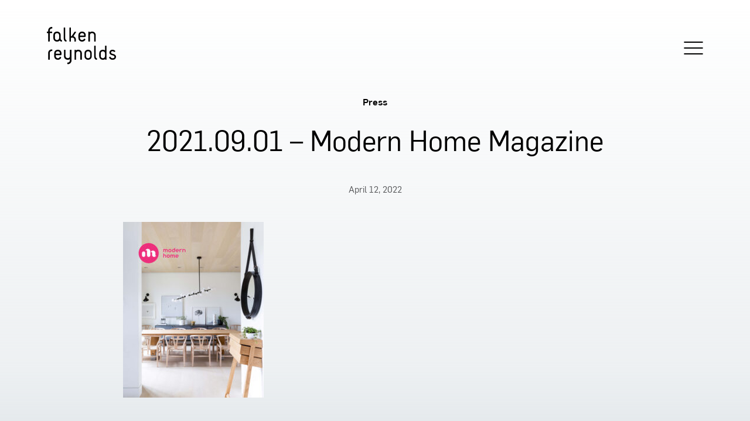

--- FILE ---
content_type: text/html; charset=UTF-8
request_url: https://falkenreynolds.com/modern-home-magazine-september-2021/2021-09-01-modern-home-magazine/
body_size: 21561
content:

<!doctype html>
<html lang="en-US">
  <head>
  <meta charset="utf-8">
  <meta http-equiv="x-ua-compatible" content="ie=edge">
  <meta name="viewport" content="width=device-width, initial-scale=1">
  <!-- favicon -->
  <link rel="apple-touch-icon" sizes="57x57" href="/apple-icon-57x57.png">
  <link rel="apple-touch-icon" sizes="60x60" href="/apple-icon-60x60.png">
  <link rel="apple-touch-icon" sizes="72x72" href="/apple-icon-72x72.png">
  <link rel="apple-touch-icon" sizes="76x76" href="/apple-icon-76x76.png">
  <link rel="apple-touch-icon" sizes="114x114" href="/apple-icon-114x114.png">
  <link rel="apple-touch-icon" sizes="120x120" href="/apple-icon-120x120.png">
  <link rel="apple-touch-icon" sizes="144x144" href="/apple-icon-144x144.png">
  <link rel="apple-touch-icon" sizes="152x152" href="/apple-icon-152x152.png">
  <link rel="apple-touch-icon" sizes="180x180" href="/apple-icon-180x180.png">
  <link rel="icon" type="image/png" sizes="192x192"  href="/android-icon-192x192.png">
  <link rel="icon" type="image/png" sizes="32x32" href="/favicon-32x32.png">
  <link rel="icon" type="image/png" sizes="96x96" href="/favicon-96x96.png">
  <link rel="icon" type="image/png" sizes="16x16" href="/favicon-16x16.png">
  <link rel="manifest" href="/manifest.json">
  <meta name="msapplication-TileColor" content="#ffffff">
  <meta name="msapplication-TileImage" content="/ms-icon-144x144.png">
  <meta name="theme-color" content="#ffffff">
  <meta name='robots' content='index, follow, max-image-preview:large, max-snippet:-1, max-video-preview:-1' />
	<style>img:is([sizes="auto" i], [sizes^="auto," i]) { contain-intrinsic-size: 3000px 1500px }</style>
	
	<!-- This site is optimized with the Yoast SEO plugin v26.5 - https://yoast.com/wordpress/plugins/seo/ -->
	<title>2021.09.01 - Modern Home Magazine | Falken Reynolds</title>
	<link rel="canonical" href="https://falkenreynolds.com/modern-home-magazine-september-2021/2021-09-01-modern-home-magazine/" />
	<meta property="og:locale" content="en_US" />
	<meta property="og:type" content="article" />
	<meta property="og:title" content="2021.09.01 - Modern Home Magazine | Falken Reynolds" />
	<meta property="og:url" content="https://falkenreynolds.com/modern-home-magazine-september-2021/2021-09-01-modern-home-magazine/" />
	<meta property="og:site_name" content="Falken Reynolds" />
	<meta property="og:image" content="https://falkenreynolds.com/modern-home-magazine-september-2021/2021-09-01-modern-home-magazine" />
	<meta property="og:image:width" content="2048" />
	<meta property="og:image:height" content="2560" />
	<meta property="og:image:type" content="image/jpeg" />
	<meta name="twitter:card" content="summary_large_image" />
	<script type="application/ld+json" class="yoast-schema-graph">{"@context":"https://schema.org","@graph":[{"@type":"WebPage","@id":"https://falkenreynolds.com/modern-home-magazine-september-2021/2021-09-01-modern-home-magazine/","url":"https://falkenreynolds.com/modern-home-magazine-september-2021/2021-09-01-modern-home-magazine/","name":"2021.09.01 - Modern Home Magazine | Falken Reynolds","isPartOf":{"@id":"https://staging.falkenreynolds.com/#website"},"primaryImageOfPage":{"@id":"https://falkenreynolds.com/modern-home-magazine-september-2021/2021-09-01-modern-home-magazine/#primaryimage"},"image":{"@id":"https://falkenreynolds.com/modern-home-magazine-september-2021/2021-09-01-modern-home-magazine/#primaryimage"},"thumbnailUrl":"https://falkenreynolds.com/app/uploads/2021/09/2021.09.01-Modern-Home-Magazine-scaled.jpg","datePublished":"2022-04-12T17:32:03+00:00","breadcrumb":{"@id":"https://falkenreynolds.com/modern-home-magazine-september-2021/2021-09-01-modern-home-magazine/#breadcrumb"},"inLanguage":"en-US","potentialAction":[{"@type":"ReadAction","target":["https://falkenreynolds.com/modern-home-magazine-september-2021/2021-09-01-modern-home-magazine/"]}]},{"@type":"ImageObject","inLanguage":"en-US","@id":"https://falkenreynolds.com/modern-home-magazine-september-2021/2021-09-01-modern-home-magazine/#primaryimage","url":"https://falkenreynolds.com/app/uploads/2021/09/2021.09.01-Modern-Home-Magazine-scaled.jpg","contentUrl":"https://falkenreynolds.com/app/uploads/2021/09/2021.09.01-Modern-Home-Magazine-scaled.jpg","width":2048,"height":2560},{"@type":"BreadcrumbList","@id":"https://falkenreynolds.com/modern-home-magazine-september-2021/2021-09-01-modern-home-magazine/#breadcrumb","itemListElement":[{"@type":"ListItem","position":1,"name":"Home","item":"https://staging.falkenreynolds.com/"},{"@type":"ListItem","position":2,"name":"Modern Home Magazine &#8211; September 2021","item":"https://falkenreynolds.com/modern-home-magazine-september-2021/"},{"@type":"ListItem","position":3,"name":"2021.09.01 &#8211; Modern Home Magazine"}]},{"@type":"WebSite","@id":"https://staging.falkenreynolds.com/#website","url":"https://staging.falkenreynolds.com/","name":"Falken Reynolds","description":"Falken Reynolds is a Vancouver-based interior design practice.","publisher":{"@id":"https://staging.falkenreynolds.com/#organization"},"alternateName":"Falken Reynolds Interiors","potentialAction":[{"@type":"SearchAction","target":{"@type":"EntryPoint","urlTemplate":"https://staging.falkenreynolds.com/?s={search_term_string}"},"query-input":{"@type":"PropertyValueSpecification","valueRequired":true,"valueName":"search_term_string"}}],"inLanguage":"en-US"},{"@type":"Organization","@id":"https://staging.falkenreynolds.com/#organization","name":"Falken Reynolds","alternateName":"Falken Reynolds Interiors","url":"https://staging.falkenreynolds.com/","logo":{"@type":"ImageObject","inLanguage":"en-US","@id":"https://staging.falkenreynolds.com/#/schema/logo/image/","url":"https://falkenreynolds.com/app/uploads/2023/09/FalkenReynolds_logo.png","contentUrl":"https://falkenreynolds.com/app/uploads/2023/09/FalkenReynolds_logo.png","width":1123,"height":1123,"caption":"Falken Reynolds"},"image":{"@id":"https://staging.falkenreynolds.com/#/schema/logo/image/"},"sameAs":["https://www.instagram.com/falkenreynolds/"]}]}</script>
	<!-- / Yoast SEO plugin. -->


<link rel='dns-prefetch' href='//fonts.googleapis.com' />
<script type="text/javascript">
/* <![CDATA[ */
window._wpemojiSettings = {"baseUrl":"https:\/\/s.w.org\/images\/core\/emoji\/15.1.0\/72x72\/","ext":".png","svgUrl":"https:\/\/s.w.org\/images\/core\/emoji\/15.1.0\/svg\/","svgExt":".svg","source":{"concatemoji":"https:\/\/falkenreynolds.com\/wp\/wp-includes\/js\/wp-emoji-release.min.js?ver=6.8.1"}};
/*! This file is auto-generated */
!function(i,n){var o,s,e;function c(e){try{var t={supportTests:e,timestamp:(new Date).valueOf()};sessionStorage.setItem(o,JSON.stringify(t))}catch(e){}}function p(e,t,n){e.clearRect(0,0,e.canvas.width,e.canvas.height),e.fillText(t,0,0);var t=new Uint32Array(e.getImageData(0,0,e.canvas.width,e.canvas.height).data),r=(e.clearRect(0,0,e.canvas.width,e.canvas.height),e.fillText(n,0,0),new Uint32Array(e.getImageData(0,0,e.canvas.width,e.canvas.height).data));return t.every(function(e,t){return e===r[t]})}function u(e,t,n){switch(t){case"flag":return n(e,"\ud83c\udff3\ufe0f\u200d\u26a7\ufe0f","\ud83c\udff3\ufe0f\u200b\u26a7\ufe0f")?!1:!n(e,"\ud83c\uddfa\ud83c\uddf3","\ud83c\uddfa\u200b\ud83c\uddf3")&&!n(e,"\ud83c\udff4\udb40\udc67\udb40\udc62\udb40\udc65\udb40\udc6e\udb40\udc67\udb40\udc7f","\ud83c\udff4\u200b\udb40\udc67\u200b\udb40\udc62\u200b\udb40\udc65\u200b\udb40\udc6e\u200b\udb40\udc67\u200b\udb40\udc7f");case"emoji":return!n(e,"\ud83d\udc26\u200d\ud83d\udd25","\ud83d\udc26\u200b\ud83d\udd25")}return!1}function f(e,t,n){var r="undefined"!=typeof WorkerGlobalScope&&self instanceof WorkerGlobalScope?new OffscreenCanvas(300,150):i.createElement("canvas"),a=r.getContext("2d",{willReadFrequently:!0}),o=(a.textBaseline="top",a.font="600 32px Arial",{});return e.forEach(function(e){o[e]=t(a,e,n)}),o}function t(e){var t=i.createElement("script");t.src=e,t.defer=!0,i.head.appendChild(t)}"undefined"!=typeof Promise&&(o="wpEmojiSettingsSupports",s=["flag","emoji"],n.supports={everything:!0,everythingExceptFlag:!0},e=new Promise(function(e){i.addEventListener("DOMContentLoaded",e,{once:!0})}),new Promise(function(t){var n=function(){try{var e=JSON.parse(sessionStorage.getItem(o));if("object"==typeof e&&"number"==typeof e.timestamp&&(new Date).valueOf()<e.timestamp+604800&&"object"==typeof e.supportTests)return e.supportTests}catch(e){}return null}();if(!n){if("undefined"!=typeof Worker&&"undefined"!=typeof OffscreenCanvas&&"undefined"!=typeof URL&&URL.createObjectURL&&"undefined"!=typeof Blob)try{var e="postMessage("+f.toString()+"("+[JSON.stringify(s),u.toString(),p.toString()].join(",")+"));",r=new Blob([e],{type:"text/javascript"}),a=new Worker(URL.createObjectURL(r),{name:"wpTestEmojiSupports"});return void(a.onmessage=function(e){c(n=e.data),a.terminate(),t(n)})}catch(e){}c(n=f(s,u,p))}t(n)}).then(function(e){for(var t in e)n.supports[t]=e[t],n.supports.everything=n.supports.everything&&n.supports[t],"flag"!==t&&(n.supports.everythingExceptFlag=n.supports.everythingExceptFlag&&n.supports[t]);n.supports.everythingExceptFlag=n.supports.everythingExceptFlag&&!n.supports.flag,n.DOMReady=!1,n.readyCallback=function(){n.DOMReady=!0}}).then(function(){return e}).then(function(){var e;n.supports.everything||(n.readyCallback(),(e=n.source||{}).concatemoji?t(e.concatemoji):e.wpemoji&&e.twemoji&&(t(e.twemoji),t(e.wpemoji)))}))}((window,document),window._wpemojiSettings);
/* ]]> */
</script>
<style id='wp-emoji-styles-inline-css' type='text/css'>

	img.wp-smiley, img.emoji {
		display: inline !important;
		border: none !important;
		box-shadow: none !important;
		height: 1em !important;
		width: 1em !important;
		margin: 0 0.07em !important;
		vertical-align: -0.1em !important;
		background: none !important;
		padding: 0 !important;
	}
</style>
<link rel='stylesheet' id='wp-block-library-css' href='https://falkenreynolds.com/wp/wp-includes/css/dist/block-library/style.min.css?ver=6.8.1' type='text/css' media='all' />
<style id='classic-theme-styles-inline-css' type='text/css'>
/*! This file is auto-generated */
.wp-block-button__link{color:#fff;background-color:#32373c;border-radius:9999px;box-shadow:none;text-decoration:none;padding:calc(.667em + 2px) calc(1.333em + 2px);font-size:1.125em}.wp-block-file__button{background:#32373c;color:#fff;text-decoration:none}
</style>
<style id='global-styles-inline-css' type='text/css'>
:root{--wp--preset--aspect-ratio--square: 1;--wp--preset--aspect-ratio--4-3: 4/3;--wp--preset--aspect-ratio--3-4: 3/4;--wp--preset--aspect-ratio--3-2: 3/2;--wp--preset--aspect-ratio--2-3: 2/3;--wp--preset--aspect-ratio--16-9: 16/9;--wp--preset--aspect-ratio--9-16: 9/16;--wp--preset--color--black: #000000;--wp--preset--color--cyan-bluish-gray: #abb8c3;--wp--preset--color--white: #ffffff;--wp--preset--color--pale-pink: #f78da7;--wp--preset--color--vivid-red: #cf2e2e;--wp--preset--color--luminous-vivid-orange: #ff6900;--wp--preset--color--luminous-vivid-amber: #fcb900;--wp--preset--color--light-green-cyan: #7bdcb5;--wp--preset--color--vivid-green-cyan: #00d084;--wp--preset--color--pale-cyan-blue: #8ed1fc;--wp--preset--color--vivid-cyan-blue: #0693e3;--wp--preset--color--vivid-purple: #9b51e0;--wp--preset--gradient--vivid-cyan-blue-to-vivid-purple: linear-gradient(135deg,rgba(6,147,227,1) 0%,rgb(155,81,224) 100%);--wp--preset--gradient--light-green-cyan-to-vivid-green-cyan: linear-gradient(135deg,rgb(122,220,180) 0%,rgb(0,208,130) 100%);--wp--preset--gradient--luminous-vivid-amber-to-luminous-vivid-orange: linear-gradient(135deg,rgba(252,185,0,1) 0%,rgba(255,105,0,1) 100%);--wp--preset--gradient--luminous-vivid-orange-to-vivid-red: linear-gradient(135deg,rgba(255,105,0,1) 0%,rgb(207,46,46) 100%);--wp--preset--gradient--very-light-gray-to-cyan-bluish-gray: linear-gradient(135deg,rgb(238,238,238) 0%,rgb(169,184,195) 100%);--wp--preset--gradient--cool-to-warm-spectrum: linear-gradient(135deg,rgb(74,234,220) 0%,rgb(151,120,209) 20%,rgb(207,42,186) 40%,rgb(238,44,130) 60%,rgb(251,105,98) 80%,rgb(254,248,76) 100%);--wp--preset--gradient--blush-light-purple: linear-gradient(135deg,rgb(255,206,236) 0%,rgb(152,150,240) 100%);--wp--preset--gradient--blush-bordeaux: linear-gradient(135deg,rgb(254,205,165) 0%,rgb(254,45,45) 50%,rgb(107,0,62) 100%);--wp--preset--gradient--luminous-dusk: linear-gradient(135deg,rgb(255,203,112) 0%,rgb(199,81,192) 50%,rgb(65,88,208) 100%);--wp--preset--gradient--pale-ocean: linear-gradient(135deg,rgb(255,245,203) 0%,rgb(182,227,212) 50%,rgb(51,167,181) 100%);--wp--preset--gradient--electric-grass: linear-gradient(135deg,rgb(202,248,128) 0%,rgb(113,206,126) 100%);--wp--preset--gradient--midnight: linear-gradient(135deg,rgb(2,3,129) 0%,rgb(40,116,252) 100%);--wp--preset--font-size--small: 13px;--wp--preset--font-size--medium: 20px;--wp--preset--font-size--large: 36px;--wp--preset--font-size--x-large: 42px;--wp--preset--spacing--20: 0.44rem;--wp--preset--spacing--30: 0.67rem;--wp--preset--spacing--40: 1rem;--wp--preset--spacing--50: 1.5rem;--wp--preset--spacing--60: 2.25rem;--wp--preset--spacing--70: 3.38rem;--wp--preset--spacing--80: 5.06rem;--wp--preset--shadow--natural: 6px 6px 9px rgba(0, 0, 0, 0.2);--wp--preset--shadow--deep: 12px 12px 50px rgba(0, 0, 0, 0.4);--wp--preset--shadow--sharp: 6px 6px 0px rgba(0, 0, 0, 0.2);--wp--preset--shadow--outlined: 6px 6px 0px -3px rgba(255, 255, 255, 1), 6px 6px rgba(0, 0, 0, 1);--wp--preset--shadow--crisp: 6px 6px 0px rgba(0, 0, 0, 1);}:where(.is-layout-flex){gap: 0.5em;}:where(.is-layout-grid){gap: 0.5em;}body .is-layout-flex{display: flex;}.is-layout-flex{flex-wrap: wrap;align-items: center;}.is-layout-flex > :is(*, div){margin: 0;}body .is-layout-grid{display: grid;}.is-layout-grid > :is(*, div){margin: 0;}:where(.wp-block-columns.is-layout-flex){gap: 2em;}:where(.wp-block-columns.is-layout-grid){gap: 2em;}:where(.wp-block-post-template.is-layout-flex){gap: 1.25em;}:where(.wp-block-post-template.is-layout-grid){gap: 1.25em;}.has-black-color{color: var(--wp--preset--color--black) !important;}.has-cyan-bluish-gray-color{color: var(--wp--preset--color--cyan-bluish-gray) !important;}.has-white-color{color: var(--wp--preset--color--white) !important;}.has-pale-pink-color{color: var(--wp--preset--color--pale-pink) !important;}.has-vivid-red-color{color: var(--wp--preset--color--vivid-red) !important;}.has-luminous-vivid-orange-color{color: var(--wp--preset--color--luminous-vivid-orange) !important;}.has-luminous-vivid-amber-color{color: var(--wp--preset--color--luminous-vivid-amber) !important;}.has-light-green-cyan-color{color: var(--wp--preset--color--light-green-cyan) !important;}.has-vivid-green-cyan-color{color: var(--wp--preset--color--vivid-green-cyan) !important;}.has-pale-cyan-blue-color{color: var(--wp--preset--color--pale-cyan-blue) !important;}.has-vivid-cyan-blue-color{color: var(--wp--preset--color--vivid-cyan-blue) !important;}.has-vivid-purple-color{color: var(--wp--preset--color--vivid-purple) !important;}.has-black-background-color{background-color: var(--wp--preset--color--black) !important;}.has-cyan-bluish-gray-background-color{background-color: var(--wp--preset--color--cyan-bluish-gray) !important;}.has-white-background-color{background-color: var(--wp--preset--color--white) !important;}.has-pale-pink-background-color{background-color: var(--wp--preset--color--pale-pink) !important;}.has-vivid-red-background-color{background-color: var(--wp--preset--color--vivid-red) !important;}.has-luminous-vivid-orange-background-color{background-color: var(--wp--preset--color--luminous-vivid-orange) !important;}.has-luminous-vivid-amber-background-color{background-color: var(--wp--preset--color--luminous-vivid-amber) !important;}.has-light-green-cyan-background-color{background-color: var(--wp--preset--color--light-green-cyan) !important;}.has-vivid-green-cyan-background-color{background-color: var(--wp--preset--color--vivid-green-cyan) !important;}.has-pale-cyan-blue-background-color{background-color: var(--wp--preset--color--pale-cyan-blue) !important;}.has-vivid-cyan-blue-background-color{background-color: var(--wp--preset--color--vivid-cyan-blue) !important;}.has-vivid-purple-background-color{background-color: var(--wp--preset--color--vivid-purple) !important;}.has-black-border-color{border-color: var(--wp--preset--color--black) !important;}.has-cyan-bluish-gray-border-color{border-color: var(--wp--preset--color--cyan-bluish-gray) !important;}.has-white-border-color{border-color: var(--wp--preset--color--white) !important;}.has-pale-pink-border-color{border-color: var(--wp--preset--color--pale-pink) !important;}.has-vivid-red-border-color{border-color: var(--wp--preset--color--vivid-red) !important;}.has-luminous-vivid-orange-border-color{border-color: var(--wp--preset--color--luminous-vivid-orange) !important;}.has-luminous-vivid-amber-border-color{border-color: var(--wp--preset--color--luminous-vivid-amber) !important;}.has-light-green-cyan-border-color{border-color: var(--wp--preset--color--light-green-cyan) !important;}.has-vivid-green-cyan-border-color{border-color: var(--wp--preset--color--vivid-green-cyan) !important;}.has-pale-cyan-blue-border-color{border-color: var(--wp--preset--color--pale-cyan-blue) !important;}.has-vivid-cyan-blue-border-color{border-color: var(--wp--preset--color--vivid-cyan-blue) !important;}.has-vivid-purple-border-color{border-color: var(--wp--preset--color--vivid-purple) !important;}.has-vivid-cyan-blue-to-vivid-purple-gradient-background{background: var(--wp--preset--gradient--vivid-cyan-blue-to-vivid-purple) !important;}.has-light-green-cyan-to-vivid-green-cyan-gradient-background{background: var(--wp--preset--gradient--light-green-cyan-to-vivid-green-cyan) !important;}.has-luminous-vivid-amber-to-luminous-vivid-orange-gradient-background{background: var(--wp--preset--gradient--luminous-vivid-amber-to-luminous-vivid-orange) !important;}.has-luminous-vivid-orange-to-vivid-red-gradient-background{background: var(--wp--preset--gradient--luminous-vivid-orange-to-vivid-red) !important;}.has-very-light-gray-to-cyan-bluish-gray-gradient-background{background: var(--wp--preset--gradient--very-light-gray-to-cyan-bluish-gray) !important;}.has-cool-to-warm-spectrum-gradient-background{background: var(--wp--preset--gradient--cool-to-warm-spectrum) !important;}.has-blush-light-purple-gradient-background{background: var(--wp--preset--gradient--blush-light-purple) !important;}.has-blush-bordeaux-gradient-background{background: var(--wp--preset--gradient--blush-bordeaux) !important;}.has-luminous-dusk-gradient-background{background: var(--wp--preset--gradient--luminous-dusk) !important;}.has-pale-ocean-gradient-background{background: var(--wp--preset--gradient--pale-ocean) !important;}.has-electric-grass-gradient-background{background: var(--wp--preset--gradient--electric-grass) !important;}.has-midnight-gradient-background{background: var(--wp--preset--gradient--midnight) !important;}.has-small-font-size{font-size: var(--wp--preset--font-size--small) !important;}.has-medium-font-size{font-size: var(--wp--preset--font-size--medium) !important;}.has-large-font-size{font-size: var(--wp--preset--font-size--large) !important;}.has-x-large-font-size{font-size: var(--wp--preset--font-size--x-large) !important;}
:where(.wp-block-post-template.is-layout-flex){gap: 1.25em;}:where(.wp-block-post-template.is-layout-grid){gap: 1.25em;}
:where(.wp-block-columns.is-layout-flex){gap: 2em;}:where(.wp-block-columns.is-layout-grid){gap: 2em;}
:root :where(.wp-block-pullquote){font-size: 1.5em;line-height: 1.6;}
</style>
<link rel='stylesheet' id='sage/css-css' href='https://falkenreynolds.com/app/themes/falkenreynolds/dist/styles/main.css' type='text/css' media='all' />
<link rel='stylesheet' id='google-fonts-css' href='https://fonts.googleapis.com/css?family=Volkhov%3A400%2C400i%2C700%2C700i&#038;ver=6.8.1' type='text/css' media='all' />
<script type="text/javascript" src="https://falkenreynolds.com/wp/wp-includes/js/jquery/jquery.min.js?ver=3.7.1" id="jquery-core-js"></script>
<script type="text/javascript" src="https://falkenreynolds.com/wp/wp-includes/js/jquery/jquery-migrate.min.js?ver=3.4.1" id="jquery-migrate-js"></script>
<link rel="https://api.w.org/" href="https://falkenreynolds.com/wp-json/" /><link rel="alternate" title="JSON" type="application/json" href="https://falkenreynolds.com/wp-json/wp/v2/media/2087" /><link rel="EditURI" type="application/rsd+xml" title="RSD" href="https://falkenreynolds.com/wp/xmlrpc.php?rsd" />
<meta name="generator" content="WordPress 6.8.1" />
<link rel='shortlink' href='https://falkenreynolds.com/?p=2087' />
<link rel="alternate" title="oEmbed (JSON)" type="application/json+oembed" href="https://falkenreynolds.com/wp-json/oembed/1.0/embed?url=https%3A%2F%2Ffalkenreynolds.com%2Fmodern-home-magazine-september-2021%2F2021-09-01-modern-home-magazine%2F" />
<link rel="alternate" title="oEmbed (XML)" type="text/xml+oembed" href="https://falkenreynolds.com/wp-json/oembed/1.0/embed?url=https%3A%2F%2Ffalkenreynolds.com%2Fmodern-home-magazine-september-2021%2F2021-09-01-modern-home-magazine%2F&#038;format=xml" />
<script type="text/javascript">
(function(url){
	if(/(?:Chrome\/26\.0\.1410\.63 Safari\/537\.31|WordfenceTestMonBot)/.test(navigator.userAgent)){ return; }
	var addEvent = function(evt, handler) {
		if (window.addEventListener) {
			document.addEventListener(evt, handler, false);
		} else if (window.attachEvent) {
			document.attachEvent('on' + evt, handler);
		}
	};
	var removeEvent = function(evt, handler) {
		if (window.removeEventListener) {
			document.removeEventListener(evt, handler, false);
		} else if (window.detachEvent) {
			document.detachEvent('on' + evt, handler);
		}
	};
	var evts = 'contextmenu dblclick drag dragend dragenter dragleave dragover dragstart drop keydown keypress keyup mousedown mousemove mouseout mouseover mouseup mousewheel scroll'.split(' ');
	var logHuman = function() {
		if (window.wfLogHumanRan) { return; }
		window.wfLogHumanRan = true;
		var wfscr = document.createElement('script');
		wfscr.type = 'text/javascript';
		wfscr.async = true;
		wfscr.src = url + '&r=' + Math.random();
		(document.getElementsByTagName('head')[0]||document.getElementsByTagName('body')[0]).appendChild(wfscr);
		for (var i = 0; i < evts.length; i++) {
			removeEvent(evts[i], logHuman);
		}
	};
	for (var i = 0; i < evts.length; i++) {
		addEvent(evts[i], logHuman);
	}
})('//falkenreynolds.com/?wordfence_lh=1&hid=36213642E5D1ACB52A6C78FDEF5A7925');
</script><style type="text/css">.recentcomments a{display:inline !important;padding:0 !important;margin:0 !important;}</style><!--   <script type='text/javascript'>
    (function (d, t) {
      var bh = d.createElement(t), s = d.getElementsByTagName(t)[0];
      bh.type = 'text/javascript';
      bh.src = 'https://www.bugherd.com/sidebarv2.js?apikey=e6x6txisdrm3qcxarljpfa';
      s.parentNode.insertBefore(bh, s);
      })(document, 'script');
    </script> -->
</head>
  <script type="text/javascript">
  var _gaq = _gaq || [];
  _gaq.push(['_setAccount', 'UA-34050210-1']);
  _gaq.push(['_trackPageview']);

  (function() {
    var ga = document.createElement('script'); ga.type = 'text/javascript'; ga.async = true;
    ga.src = ('https:' == document.location.protocol ? 'https://ssl' : 'http://www') + '.google-analytics.com/ga.js';
    var s = document.getElementsByTagName('script')[0]; s.parentNode.insertBefore(ga, s);
  })();
</script>
  <body class="attachment wp-singular attachment-template-default single single-attachment postid-2087 attachmentid-2087 attachment-jpeg wp-theme-falkenreynolds 2021-09-01-modern-home-magazine sidebar-primary">
    <!--[if IE]>
      <div class="alert alert-warning">
        You are using an <strong>outdated</strong> browser. Please <a href="http://browsehappy.com/">upgrade your browser</a> to improve your experience.      </div>
    <![endif]-->
          <div class="modal">
        <div class="close-modal"><img class="" src="https://falkenreynolds.com/app/themes/falkenreynolds/assets/images/modal-x.svg" alt="close icon"></div>
        <div class="left-arrow"><img class="" src="https://falkenreynolds.com/app/themes/falkenreynolds/assets/images/carousel-arrow-left.svg" alt="back arrow icon"></div>
        <div class="right-arrow"><img class="" src="https://falkenreynolds.com/app/themes/falkenreynolds/assets/images/carousel-arrow-right.svg" alt="back arrow icon"></div>
        <div id="modal-content" class="modal-content">
          <img class="slideshow" src="#" />
        </div>
      </div>
        <header class="banner">
  <div class="sticky">
    <div class="container">
      <div class="brand-container flex-grid flex-grid__fluid_gutter flex-grid--vertical-center">
        <div class="col col50">
          <a class="brand" href="https://falkenreynolds.com/">
<div class="desktop-logo">
<svg width="118px" height="64px" viewBox="0 0 118 64" version="1.1" xmlns="http://www.w3.org/2000/svg" xmlns:xlink="http://www.w3.org/1999/xlink">
    <g id="Page-1" stroke="none" stroke-width="1" fill="none" fill-rule="evenodd">
        <g id="falken-reynolds-logo" fill="#000000" fill-rule="nonzero">
            <path d="M115.467,47.065 C112.83,45.659 109.455,45.978 109.455,43.515 C109.455,42.531 110.332,41.829 110.897,41.656 C110.909,41.653 110.92,41.645 110.934,41.638 C110.955,41.633 110.967,41.633 110.992,41.624 C111.431,41.467 112.194,41.31 113.14,41.646 C113.163,41.655 113.183,41.657 113.209,41.665 C113.586,41.798 114.007,41.914 114.659,42.634 C114.8,42.813 115.01,42.919 115.327,42.741 C115.644,42.567 116.522,41.863 116.522,41.863 C116.908,41.582 116.874,41.229 116.661,40.984 C115.913,40.09 114.867,39.517 114.018,39.246 C114.009,39.241 113.999,39.232 113.985,39.225 C112.557,38.707 110.964,38.908 110.142,39.246 C107.96,39.967 106.78,41.715 106.78,43.479 C106.78,45.763 107.658,47.379 112.091,48.504 C114.202,49.032 115.326,49.596 115.326,51.213 C115.326,52.08 114.701,53.028 113.494,53.294 C112.244,53.495 111.291,53.549 110.233,53.023 C109.402,52.577 109.062,51.997 108.295,51 C108.047,50.685 107.871,50.685 107.552,50.859 C107.238,51.035 106.359,51.737 106.359,51.737 C105.973,52.019 106.078,52.337 106.218,52.617 C106.77,53.622 107.865,54.854 109.249,55.488 C109.291,55.516 109.334,55.539 109.381,55.563 C109.476,55.603 109.578,55.635 109.675,55.67 C110.942,56.132 112.5,56.269 114.236,55.795 C116.145,55.36 117.999,53.757 117.999,50.999 C118,49.808 117.507,48.154 115.467,47.065" id="Shape"></path>
            <path d="M73.982,49.946 C73.982,51.298 73.071,53.206 70.821,53.435 C70.819,53.437 70.812,53.437 70.805,53.437 C70.668,53.449 70.523,53.459 70.377,53.459 C70.229,53.459 70.083,53.448 69.947,53.437 C69.94,53.437 69.933,53.437 69.931,53.435 C67.682,53.206 66.772,51.297 66.772,49.946 L66.772,45.071 C66.772,43.633 67.803,41.572 70.377,41.562 C72.948,41.572 73.981,43.633 73.981,45.071 L73.981,49.946 L73.982,49.946 Z M70.431,38.93 C70.409,38.93 70.391,38.933 70.375,38.933 C70.356,38.933 70.343,38.93 70.324,38.93 C67.734,38.93 64.143,40.595 64.143,45.219 L64.143,49.798 C64.143,54.422 67.734,56.085 70.324,56.085 L70.375,56.085 L70.431,56.085 C73.017,56.085 76.607,54.422 76.607,49.798 L76.607,45.219 C76.607,40.595 73.017,38.93 70.431,38.93 Z" id="Shape"></path>
            <path d="M99.169,49.944 C99.169,51.293 98.26,53.203 96.013,53.433 L95.993,53.433 C95.856,53.447 95.714,53.454 95.569,53.454 C95.419,53.453 95.276,53.446 95.136,53.433 L95.117,53.433 C92.87,53.203 91.961,51.292 91.961,49.944 L91.961,45.068 C91.961,43.631 92.992,41.569 95.568,41.557 C98.137,41.569 99.168,43.631 99.168,45.068 L99.168,49.944 L99.169,49.944 Z M101.031,32.019 L99.977,32.019 C99.942,32.019 99.214,32.019 99.214,32.748 L99.214,36.539 L99.214,40 C98.081,39.252 96.754,38.931 95.618,38.931 C95.601,38.931 95.581,38.934 95.565,38.934 C95.547,38.934 95.533,38.931 95.511,38.931 C92.92,38.931 89.333,40.594 89.333,45.217 L89.333,49.797 C89.333,54.421 92.92,56.088 95.511,56.088 C95.533,56.088 95.547,56.084 95.565,56.084 C95.582,56.084 95.601,56.088 95.618,56.088 C96.865,56.088 98.337,55.694 99.531,54.78 L99.54,55.356 C99.54,56.087 100.268,56.087 100.305,56.087 L101.032,56.087 C101.07,56.087 101.794,56.087 101.794,55.356 L101.794,49.826 L101.794,49.797 L101.794,45.217 L101.794,36.539 L101.794,32.748 C101.794,32.019 101.07,32.019 101.031,32.019 Z" id="Shape"></path>
            <path d="M9.324,39.168 L9.324,40.219 C9.324,40.926 8.8,41.039 8.498,41.039 C6.026,41.039 4.906,43.061 4.906,44.671 L4.906,55.271 C4.906,55.569 4.754,56.093 4.082,56.093 L3.146,56.093 C2.546,56.093 2.245,55.682 2.245,55.232 L2.245,44.411 C2.245,41.417 4.565,38.384 8.497,38.384 C8.572,38.383 9.324,38.383 9.324,39.168" id="Shape"></path>
            <path d="M53.497,41.558 C56.083,41.558 57.12,43.626 57.12,45.067 L57.12,55.384 C57.12,56.088 57.783,56.088 57.783,56.088 L59.076,56.088 C59.076,56.088 59.743,56.088 59.743,55.348 L59.743,45.212 C59.743,40.614 56.184,38.948 53.601,38.935 L53.601,38.933 L53.588,38.933 L53.57,38.933 C53.542,38.933 53.514,38.937 53.488,38.94 C53.462,38.937 53.432,38.933 53.409,38.933 L53.39,38.933 L53.376,38.933 L53.376,38.935 C52.135,38.942 50.674,39.333 49.487,40.242 L49.474,39.65 C49.474,38.926 48.754,38.926 48.718,38.926 L47.995,38.926 C47.958,38.926 47.239,38.926 47.239,39.65 L47.239,45.143 C47.237,45.168 47.234,45.19 47.234,45.212 L47.234,55.348 C47.234,56.088 47.9,56.088 47.9,56.088 L49.192,56.088 C49.192,56.088 49.858,56.088 49.858,55.384 L49.858,45.067 C49.858,43.627 50.892,41.558 53.478,41.558" id="Shape"></path>
            <path d="M21.951,45.682 L15.152,45.682 L15.152,45.078 C15.152,43.64 16.182,41.58 18.757,41.57 C21.328,41.58 22.357,43.64 22.357,45.078 L22.357,45.273 C22.348,45.374 22.293,45.682 21.951,45.682 M24.982,46.674 L24.982,45.224 C24.982,40.605 21.396,38.94 18.808,38.94 C18.788,38.94 18.773,38.942 18.754,38.945 C18.736,38.942 18.72,38.94 18.701,38.94 C16.113,38.94 12.527,40.605 12.527,45.224 L12.527,49.806 C12.527,54.336 15.976,56.022 18.549,56.085 L18.55,56.091 C18.574,56.091 18.594,56.089 18.616,56.089 C18.644,56.089 18.672,56.091 18.7,56.091 C18.715,56.091 18.729,56.091 18.741,56.089 C18.748,56.091 18.754,56.091 18.762,56.091 L18.779,56.091 L18.809,56.091 L18.809,56.089 C20.846,56.077 23.021,55.181 24.244,52.922 C24.613,52.251 24.279,51.952 24.059,51.765 L24.036,51.748 L23.148,51.164 C23.136,51.159 23.125,51.152 23.111,51.144 C22.867,51.027 22.509,50.898 22.095,51.358 C22.079,51.387 22.058,51.401 22.043,51.429 C21.822,51.839 21.276,52.732 20.142,53.182 C20.092,53.198 20.044,53.212 19.996,53.231 C19.881,53.27 19.74,53.308 19.568,53.346 C19.478,53.364 19.39,53.378 19.295,53.392 C19.103,53.419 18.904,53.443 18.687,53.443 C18.595,53.443 18.515,53.436 18.435,53.434 C18.347,53.432 18.27,53.42 18.19,53.415 C16.035,53.126 15.152,51.276 15.152,49.951 L15.152,48.311 L16.946,48.317 L22.357,48.317 L23.355,48.317 C23.355,48.317 24.959,48.351 24.983,46.72 C24.983,46.706 24.987,46.698 24.987,46.686 C24.987,46.688 24.984,46.681 24.982,46.674" id="Shape"></path>
            <path d="M41.335,38.954 L40.003,38.954 C40.003,38.954 39.324,38.954 39.324,39.673 L39.324,44.05 L39.322,44.05 L39.322,49.782 C39.322,50.975 38.629,52.591 36.97,53.171 C36.88,53.195 36.782,53.225 36.674,53.243 C36.38,53.308 36.022,53.354 35.563,53.354 C32.908,53.354 31.844,51.224 31.844,49.745 L31.844,39.672 C31.844,38.953 31.158,38.953 31.158,38.953 L29.831,38.953 C29.831,38.953 29.144,38.953 29.144,39.672 L29.144,49.591 C29.144,53.764 31.994,55.588 34.487,55.969 C34.835,56.037 35.228,56.088 35.675,56.088 C36.824,56.088 38.168,55.766 39.322,55.016 L39.322,57.206 C39.301,58.829 38.164,60.841 35.679,60.841 C35.377,60.841 34.844,60.954 34.844,61.673 L34.844,62.735 C34.844,63.532 35.602,63.532 35.679,63.532 C39.666,63.532 42.016,60.459 42.016,57.427 L42.016,56.871 L42.016,49.65 L42.016,49.631 L42.016,46.462 L42.016,44.198 L42.016,39.672 C42.02,38.954 41.335,38.954 41.335,38.954" id="Shape"></path>
            <path d="M49.582,24.375 L49.582,21.784 C49.582,19.664 48.63,17.251 46.112,16.159 C45.526,15.901 45.526,15.574 45.744,15.246 L49.728,9.107 C50.127,8.524 49.797,8.194 49.289,8.194 L48.043,8.194 C47.46,8.194 47.205,8.266 46.841,8.853 L42.642,15.133 C42.311,15.573 41.58,15.9 41.397,16.009 C41.289,16.066 41.201,16.119 41.124,16.175 L41.124,1.71 C41.124,1.015 40.464,1.015 40.464,1.015 L39.19,1.015 C39.19,1.015 38.53,1.015 38.53,1.71 L38.53,24.376 C38.53,25.073 39.19,25.073 39.19,25.073 L40.464,25.073 C40.464,25.073 41.124,25.073 41.124,24.376 L41.124,18.803 C41.143,18.797 41.159,18.797 41.176,18.789 C41.434,18.68 41.91,18.204 43.405,18.204 C45.965,18.204 46.988,20.212 46.988,21.637 L46.988,24.376 C46.988,25.073 47.645,25.073 47.645,25.073 L48.923,25.073 C48.924,25.072 49.582,25.072 49.582,24.375" id="Shape"></path>
            <path d="M33.598,24.509 L33.598,22.94 C33.598,22.461 33.087,22.461 33.052,22.461 C31.515,22.17 31.335,20.343 31.335,18.775 L31.335,1.741 C31.335,1.016 30.602,1.016 30.566,1.016 L29.504,1.016 C29.469,1.016 28.739,1.016 28.739,1.741 L28.739,18.775 C28.739,22.606 30.346,25.057 33.086,25.057 C33.086,25.056 33.598,25.094 33.598,24.509" id="Shape"></path>
            <path d="M85.606,55.546 L85.606,53.975 C85.606,53.497 85.094,53.497 85.058,53.497 C83.52,53.203 83.34,51.377 83.34,49.807 L83.34,32.767 C83.34,32.039 82.607,32.039 82.572,32.039 L81.513,32.039 C81.474,32.039 80.745,32.039 80.745,32.767 L80.745,49.807 C80.745,53.643 82.35,56.094 85.093,56.094 C85.094,56.094 85.606,56.131 85.606,55.546" id="Shape"></path>
            <path d="M77.102,10.544 C79.686,10.544 80.722,12.612 80.722,14.049 L80.722,24.362 C80.722,25.062 81.387,25.062 81.387,25.062 L82.677,25.062 C82.677,25.062 83.343,25.062 83.343,24.323 L83.343,14.197 C83.343,9.604 79.789,7.938 77.209,7.925 L77.195,7.925 L77.176,7.925 C77.151,7.925 77.12,7.929 77.095,7.93 C77.069,7.929 77.042,7.925 77.016,7.925 L76.997,7.925 L76.982,7.925 C75.742,7.931 74.285,8.322 73.099,9.232 L73.085,8.637 C73.085,7.917 72.366,7.917 72.33,7.917 L71.606,7.917 C71.57,7.917 70.851,7.917 70.851,8.637 L70.851,14.126 C70.851,14.152 70.848,14.173 70.848,14.197 L70.848,24.324 C70.848,25.063 71.513,25.063 71.513,25.063 L72.805,25.063 C72.805,25.063 73.468,25.063 73.468,24.363 L73.468,14.049 C73.468,12.612 74.505,10.544 77.09,10.544" id="Shape"></path>
            <path d="M63.275,14.638 L56.472,14.638 L56.472,14.03 C56.472,12.596 57.503,10.532 60.079,10.519 C62.653,10.533 63.682,12.597 63.682,14.03 L63.682,14.227 C63.673,14.326 63.619,14.638 63.275,14.638 M66.311,15.631 L66.311,14.182 C66.311,9.557 62.721,7.892 60.133,7.892 C60.111,7.892 60.096,7.895 60.078,7.896 C60.059,7.895 60.043,7.892 60.023,7.892 C57.434,7.892 53.845,9.557 53.845,14.182 L53.845,18.765 C53.845,23.3 57.297,24.988 59.873,25.05 L59.877,25.054 C59.895,25.054 59.919,25.054 59.939,25.051 C59.968,25.051 59.997,25.054 60.023,25.054 L60.066,25.054 L60.085,25.054 L60.099,25.054 L60.134,25.054 L60.134,25.051 C62.171,25.04 64.347,24.143 65.57,21.882 C65.942,21.21 65.61,20.913 65.385,20.727 L65.385,20.725 L65.366,20.711 L64.473,20.125 C64.462,20.119 64.449,20.112 64.436,20.107 C64.193,19.985 63.835,19.859 63.418,20.322 C63.402,20.346 63.383,20.36 63.365,20.39 C63.148,20.801 62.602,21.697 61.465,22.14 C61.419,22.159 61.368,22.175 61.321,22.192 C61.204,22.233 61.065,22.269 60.892,22.309 C60.803,22.324 60.714,22.341 60.618,22.353 C60.426,22.381 60.229,22.403 60.009,22.403 C59.918,22.403 59.839,22.402 59.756,22.396 C59.671,22.395 59.592,22.385 59.511,22.378 C57.356,22.088 56.473,20.237 56.473,18.909 L56.473,17.271 L58.267,17.275 L63.682,17.275 L64.681,17.275 C64.681,17.275 66.286,17.309 66.311,15.678 C66.311,15.667 66.313,15.656 66.313,15.645 C66.313,15.646 66.313,15.636 66.311,15.631" id="Shape"></path>
            <path d="M8.523,0 C4.603,0 2.279,3.004 2.252,5.993 L2.25,5.993 L2.25,6.032 L2.25,6.044 L2.25,7.454 C2.249,7.603 2.171,7.895 1.838,7.895 L0.489,7.895 C0.339,7.895 0,7.972 0,8.345 L0,10.066 C0,10.368 0.189,10.519 0.414,10.519 L1.838,10.519 C2.022,10.519 2.246,10.631 2.25,10.962 L2.25,16.9 L2.25,16.904 L2.25,24.192 C2.25,25.056 3.11,25.056 3.148,25.056 L4.047,25.056 C4.607,25.056 4.91,24.758 4.91,24.231 L4.91,17.043 C4.913,17.006 4.917,16.972 4.917,16.941 L4.917,10.915 C4.937,10.637 5.113,10.529 5.281,10.518 L8.507,10.518 C8.805,10.518 9.066,10.142 9.066,9.731 L9.066,8.719 C9.066,8.268 8.841,7.895 8.242,7.895 L5.289,7.895 C5.119,7.886 4.936,7.777 4.917,7.496 L4.917,6.308 C4.917,4.692 6.043,2.665 8.523,2.665 C8.823,2.665 9.351,2.551 9.351,1.841 L9.351,0.79 C9.351,0 8.597,0 8.523,0" id="Shape"></path>
            <path d="M20.903,18.914 C20.903,20.265 19.993,22.172 17.747,22.406 C17.742,22.407 17.735,22.407 17.728,22.407 C17.591,22.424 17.446,22.428 17.299,22.429 C17.151,22.427 17.008,22.424 16.869,22.407 C16.862,22.407 16.86,22.407 16.853,22.406 C14.607,22.173 13.696,20.265 13.696,18.914 L13.696,14.039 C13.696,12.6 14.725,10.537 17.3,10.53 C19.872,10.537 20.904,12.6 20.904,14.039 L20.904,18.914 L20.903,18.914 Z M25.234,22.471 C23.712,22.183 23.526,20.376 23.522,18.818 C23.522,18.799 23.527,18.787 23.527,18.769 L23.527,14.188 C23.527,9.565 19.937,7.899 17.347,7.899 C17.327,7.899 17.311,7.901 17.293,7.902 C17.276,7.901 17.262,7.899 17.241,7.899 C14.65,7.899 11.064,9.565 11.064,14.188 L11.064,18.769 C11.064,23.391 14.65,25.059 17.241,25.059 C17.262,25.059 17.276,25.056 17.293,25.056 C17.312,25.056 17.328,25.059 17.347,25.059 C18.842,25.059 20.669,24.497 21.943,23.137 C22.689,24.359 23.817,25.055 25.27,25.055 C25.27,25.055 25.78,25.092 25.78,24.51 L25.78,22.943 C25.78,22.471 25.27,22.471 25.234,22.471 Z" id="Shape"></path>
        </g>
    </g>
</svg>
</div>
<div class="mobile-logo">
<svg width="90px" height="49px" viewBox="0 0 90 49" version="1.1" xmlns="http://www.w3.org/2000/svg" xmlns:xlink="http://www.w3.org/1999/xlink">
    <g id="Page-1" stroke="none" stroke-width="1" fill="none" fill-rule="evenodd">
        <g id="falken-reynolds-logo" fill="#000000" fill-rule="nonzero">
            <path d="M88.0680508,35.8970339 C86.0567797,34.824661 83.4826271,35.0679661 83.4826271,33.1894068 C83.4826271,32.4388983 84.1515254,31.9034746 84.5824576,31.7715254 C84.5916102,31.7692373 84.6,31.7631356 84.610678,31.7577966 C84.6266949,31.7539831 84.6358475,31.7539831 84.6549153,31.7471186 C84.9897458,31.6273729 85.5716949,31.5076271 86.2932203,31.7638983 C86.3107627,31.7707627 86.3260169,31.7722881 86.3458475,31.7783898 C86.6333898,31.8798305 86.9544915,31.9683051 87.4517797,32.5174576 C87.559322,32.6539831 87.7194915,32.7348305 87.9612712,32.5990678 C88.2030508,32.4663559 88.8727119,31.9294068 88.8727119,31.9294068 C89.1671186,31.7150847 89.1411864,31.4458475 88.9787288,31.2589831 C88.4082203,30.5771186 87.6104237,30.1400847 86.9628814,29.9333898 C86.9560169,29.9295763 86.9483898,29.9227119 86.9377119,29.9173729 C85.8485593,29.5222881 84.6335593,29.6755932 84.0066102,29.9333898 C82.3423729,30.4833051 81.4423729,31.8165254 81.4423729,33.1619492 C81.4423729,34.9039831 82.1120339,36.1365254 85.4931356,36.9945763 C87.1032203,37.3972881 87.9605085,37.8274576 87.9605085,39.0607627 C87.9605085,39.7220339 87.4838136,40.4450847 86.5632203,40.6479661 C85.6098305,40.8012712 84.8829661,40.8424576 84.0760169,40.4412712 C83.4422034,40.1011017 83.1828814,39.6587288 82.5978814,38.8983051 C82.4087288,38.6580508 82.2744915,38.6580508 82.0311864,38.7907627 C81.7916949,38.925 81.1212712,39.4604237 81.1212712,39.4604237 C80.8268644,39.6755085 80.9069492,39.9180508 81.0137288,40.1316102 C81.4347458,40.8981356 82.2699153,41.8377966 83.3255085,42.3213559 C83.3575424,42.3427119 83.390339,42.3602542 83.4261864,42.3785593 C83.4986441,42.4090678 83.5764407,42.4334746 83.6504237,42.4601695 C84.6167797,42.8125424 85.8050847,42.9170339 87.1291525,42.5555085 C88.5851695,42.2237288 89.9992373,41.0011017 89.9992373,38.8975424 C90,37.9891525 89.6239831,36.7276271 88.0680508,35.8970339" id="Shape"></path>
            <path d="M56.4269492,38.0944068 C56.4269492,39.1255932 55.7321186,40.5808475 54.0160169,40.7555085 C54.0144915,40.7570339 54.0091525,40.7570339 54.0038136,40.7570339 C53.899322,40.7661864 53.7887288,40.7738136 53.6773729,40.7738136 C53.5644915,40.7738136 53.4531356,40.7654237 53.3494068,40.7570339 C53.3440678,40.7570339 53.3387288,40.7570339 53.3372034,40.7555085 C51.6218644,40.5808475 50.9277966,39.1248305 50.9277966,38.0944068 L50.9277966,34.3761864 C50.9277966,33.2794068 51.7141525,31.7074576 53.6773729,31.6998305 C55.6383051,31.7074576 56.4261864,33.2794068 56.4261864,34.3761864 L56.4261864,38.0944068 L56.4269492,38.0944068 Z M53.7185593,29.6923729 C53.7017797,29.6923729 53.6880508,29.694661 53.6758475,29.694661 C53.6613559,29.694661 53.6514407,29.6923729 53.6369492,29.6923729 C51.6615254,29.6923729 48.9226271,30.9622881 48.9226271,34.4890678 L48.9226271,37.9815254 C48.9226271,41.5083051 51.6615254,42.7766949 53.6369492,42.7766949 L53.6758475,42.7766949 L53.7185593,42.7766949 C55.6909322,42.7766949 58.4290678,41.5083051 58.4290678,37.9815254 L58.4290678,34.4890678 C58.4290678,30.9622881 55.6909322,29.6923729 53.7185593,29.6923729 Z" id="Shape"></path>
            <path d="M75.6373729,38.0928814 C75.6373729,39.1217797 74.9440678,40.5785593 73.2302542,40.7539831 L73.215,40.7539831 C73.1105085,40.764661 73.0022034,40.77 72.8916102,40.77 C72.7772034,40.7692373 72.6681356,40.7638983 72.5613559,40.7539831 L72.5468644,40.7539831 C70.8330508,40.5785593 70.1397458,39.1210169 70.1397458,38.0928814 L70.1397458,34.3738983 C70.1397458,33.2778814 70.9261017,31.7051695 72.8908475,31.6960169 C74.8502542,31.7051695 75.6366102,33.2778814 75.6366102,34.3738983 L75.6366102,38.0928814 L75.6373729,38.0928814 Z M77.0575424,24.4212712 L76.2536441,24.4212712 C76.2269492,24.4212712 75.6716949,24.4212712 75.6716949,24.9772881 L75.6716949,27.8687288 L75.6716949,30.5084746 C74.8075424,29.9379661 73.7954237,29.6931356 72.9289831,29.6931356 C72.9160169,29.6931356 72.9007627,29.6954237 72.8885593,29.6954237 C72.8748305,29.6954237 72.8641525,29.6931356 72.8473729,29.6931356 C70.8711864,29.6931356 68.135339,30.9615254 68.135339,34.4875424 L68.135339,37.9807627 C68.135339,41.5075424 70.8711864,42.7789831 72.8473729,42.7789831 C72.8641525,42.7789831 72.8748305,42.7759322 72.8885593,42.7759322 C72.9015254,42.7759322 72.9160169,42.7789831 72.9289831,42.7789831 C73.8800847,42.7789831 75.0027966,42.4784746 75.9134746,41.7813559 L75.920339,42.220678 C75.920339,42.7782203 76.4755932,42.7782203 76.5038136,42.7782203 L77.0583051,42.7782203 C77.0872881,42.7782203 77.6394915,42.7782203 77.6394915,42.220678 L77.6394915,38.0028814 L77.6394915,37.9807627 L77.6394915,34.4875424 L77.6394915,27.8687288 L77.6394915,24.9772881 C77.6394915,24.4212712 77.0872881,24.4212712 77.0575424,24.4212712 Z" id="Shape"></path>
            <path d="M7.11152542,29.8738983 L7.11152542,30.6755085 C7.11152542,31.2147458 6.71186441,31.3009322 6.48152542,31.3009322 C4.59610169,31.3009322 3.74186441,32.8431356 3.74186441,34.0711017 L3.74186441,42.1558475 C3.74186441,42.3831356 3.6259322,42.7827966 3.11338983,42.7827966 L2.39949153,42.7827966 C1.94186441,42.7827966 1.71228814,42.469322 1.71228814,42.1261017 L1.71228814,33.8727966 C1.71228814,31.5892373 3.48177966,29.2759322 6.48076271,29.2759322 C6.5379661,29.2751695 7.11152542,29.2751695 7.11152542,29.8738983" id="Shape"></path>
            <path d="M40.8027966,31.6967797 C42.7751695,31.6967797 43.5661017,33.2740678 43.5661017,34.3731356 L43.5661017,42.2420339 C43.5661017,42.7789831 44.0717797,42.7789831 44.0717797,42.7789831 L45.0579661,42.7789831 C45.0579661,42.7789831 45.5666949,42.7789831 45.5666949,42.2145763 L45.5666949,34.4837288 C45.5666949,30.9767797 42.8522034,29.7061017 40.8821186,29.6961864 L40.8821186,29.694661 L40.8722034,29.694661 L40.8584746,29.694661 C40.8371186,29.694661 40.8157627,29.6977119 40.7959322,29.7 C40.7761017,29.6977119 40.7532203,29.694661 40.735678,29.694661 L40.7211864,29.694661 L40.7105085,29.694661 L40.7105085,29.6961864 C39.7639831,29.7015254 38.649661,29.9997458 37.744322,30.6930508 L37.7344068,30.2415254 C37.7344068,29.689322 37.1852542,29.689322 37.1577966,29.689322 L36.6063559,29.689322 C36.5781356,29.689322 36.0297458,29.689322 36.0297458,30.2415254 L36.0297458,34.4311017 C36.0282203,34.4501695 36.0259322,34.4669492 36.0259322,34.4837288 L36.0259322,42.2145763 C36.0259322,42.7789831 36.5338983,42.7789831 36.5338983,42.7789831 L37.519322,42.7789831 C37.519322,42.7789831 38.0272881,42.7789831 38.0272881,42.2420339 L38.0272881,34.3731356 C38.0272881,33.2748305 38.8159322,31.6967797 40.7883051,31.6967797" id="Shape"></path>
            <path d="M16.7422881,34.8422034 L11.5566102,34.8422034 L11.5566102,34.3815254 C11.5566102,33.2847458 12.3422034,31.7135593 14.3061864,31.7059322 C16.2671186,31.7135593 17.0519492,33.2847458 17.0519492,34.3815254 L17.0519492,34.5302542 C17.0450847,34.6072881 17.0031356,34.8422034 16.7422881,34.8422034 M19.0540678,35.5988136 L19.0540678,34.4928814 C19.0540678,30.9699153 16.3189831,29.7 14.3450847,29.7 C14.3298305,29.7 14.3183898,29.7015254 14.3038983,29.7038136 C14.2901695,29.7015254 14.2779661,29.7 14.2634746,29.7 C12.2895763,29.7 9.55449153,30.9699153 9.55449153,34.4928814 L9.55449153,37.9876271 C9.55449153,41.4427119 12.1850847,42.7286441 14.1475424,42.7766949 L14.1483051,42.7812712 C14.1666102,42.7812712 14.1818644,42.7797458 14.1986441,42.7797458 C14.22,42.7797458 14.2413559,42.7812712 14.2627119,42.7812712 C14.2741525,42.7812712 14.2848305,42.7812712 14.2939831,42.7797458 C14.299322,42.7812712 14.3038983,42.7812712 14.31,42.7812712 L14.3229661,42.7812712 L14.3458475,42.7812712 L14.3458475,42.7797458 C15.8994915,42.7705932 17.5583898,42.0872034 18.4911864,40.3642373 C18.7726271,39.8524576 18.5178814,39.6244068 18.3500847,39.4817797 L18.3325424,39.4688136 L17.6552542,39.0233898 C17.6461017,39.0195763 17.6377119,39.0142373 17.6270339,39.0081356 C17.4409322,38.9188983 17.1678814,38.8205085 16.8521186,39.1713559 C16.8399153,39.1934746 16.8238983,39.2041525 16.8124576,39.2255085 C16.6438983,39.5382203 16.2274576,40.219322 15.3625424,40.5625424 C15.3244068,40.5747458 15.2877966,40.5854237 15.2511864,40.5999153 C15.1634746,40.629661 15.0559322,40.6586441 14.9247458,40.6876271 C14.8561017,40.7013559 14.7889831,40.7120339 14.7165254,40.7227119 C14.5700847,40.7433051 14.4183051,40.7616102 14.2527966,40.7616102 C14.1826271,40.7616102 14.1216102,40.7562712 14.0605932,40.7547458 C13.9934746,40.7532203 13.9347458,40.7440678 13.8737288,40.7402542 C12.2300847,40.5198305 11.5566102,39.1088136 11.5566102,38.0982203 L11.5566102,36.8473729 L12.9249153,36.8519492 L17.0519492,36.8519492 L17.8131356,36.8519492 C17.8131356,36.8519492 19.0365254,36.8778814 19.0548305,35.6338983 C19.0548305,35.6232203 19.0578814,35.6171186 19.0578814,35.6079661 C19.0578814,35.6094915 19.0555932,35.6041525 19.0540678,35.5988136" id="Shape"></path>
            <path d="M31.5266949,29.710678 L30.5107627,29.710678 C30.5107627,29.710678 29.9928814,29.710678 29.9928814,30.2590678 L29.9928814,33.5974576 L29.9913559,33.5974576 L29.9913559,37.969322 C29.9913559,38.8792373 29.4627966,40.1117797 28.1974576,40.5541525 C28.1288136,40.5724576 28.0540678,40.595339 27.9716949,40.6090678 C27.7474576,40.6586441 27.4744068,40.6937288 27.124322,40.6937288 C25.099322,40.6937288 24.2877966,39.0691525 24.2877966,37.9411017 L24.2877966,30.2583051 C24.2877966,29.7099153 23.7645763,29.7099153 23.7645763,29.7099153 L22.7524576,29.7099153 C22.7524576,29.7099153 22.2284746,29.7099153 22.2284746,30.2583051 L22.2284746,37.8236441 C22.2284746,41.0064407 24.4022034,42.3976271 26.3036441,42.6882203 C26.5690678,42.7400847 26.8688136,42.7789831 27.2097458,42.7789831 C28.0861017,42.7789831 29.1111864,42.5333898 29.9913559,41.9613559 L29.9913559,43.6316949 C29.975339,44.8695763 29.1081356,46.4041525 27.2127966,46.4041525 C26.9824576,46.4041525 26.5759322,46.490339 26.5759322,47.0387288 L26.5759322,47.8487288 C26.5759322,48.4566102 27.1540678,48.4566102 27.2127966,48.4566102 C30.2537288,48.4566102 32.0461017,46.1127966 32.0461017,43.8002542 L32.0461017,43.3761864 L32.0461017,37.8686441 L32.0461017,37.8541525 L32.0461017,35.4371186 L32.0461017,33.710339 L32.0461017,30.2583051 C32.0491525,29.710678 31.5266949,29.710678 31.5266949,29.710678" id="Shape"></path>
            <path d="M37.8167797,18.5911017 L37.8167797,16.6149153 C37.8167797,14.9979661 37.090678,13.1575424 35.1701695,12.324661 C34.7232203,12.1278814 34.7232203,11.8784746 34.8894915,11.6283051 L37.9281356,6.94601695 C38.2324576,6.50135593 37.9807627,6.24966102 37.5933051,6.24966102 L36.6429661,6.24966102 C36.1983051,6.24966102 36.0038136,6.30457627 35.7261864,6.75228814 L32.5235593,11.5421186 C32.2711017,11.8777119 31.7135593,12.1271186 31.5739831,12.2102542 C31.4916102,12.2537288 31.4244915,12.2941525 31.3657627,12.3368644 L31.3657627,1.30423729 C31.3657627,0.774152542 30.8623729,0.774152542 30.8623729,0.774152542 L29.890678,0.774152542 C29.890678,0.774152542 29.3872881,0.774152542 29.3872881,1.30423729 L29.3872881,18.5918644 C29.3872881,19.1234746 29.890678,19.1234746 29.890678,19.1234746 L30.8623729,19.1234746 C30.8623729,19.1234746 31.3657627,19.1234746 31.3657627,18.5918644 L31.3657627,14.3412712 C31.3802542,14.3366949 31.3924576,14.3366949 31.4054237,14.3305932 C31.6022034,14.2474576 31.9652542,13.8844068 33.1055085,13.8844068 C35.0580508,13.8844068 35.8383051,15.4159322 35.8383051,16.5027966 L35.8383051,18.5918644 C35.8383051,19.1234746 36.3394068,19.1234746 36.3394068,19.1234746 L37.3141525,19.1234746 C37.3149153,19.1227119 37.8167797,19.1227119 37.8167797,18.5911017" id="Shape"></path>
            <path d="M25.6255932,18.6933051 L25.6255932,17.4966102 C25.6255932,17.1312712 25.2358475,17.1312712 25.2091525,17.1312712 C24.0368644,16.909322 23.8995763,15.5158475 23.8995763,14.3199153 L23.8995763,1.32788136 C23.8995763,0.774915254 23.3405085,0.774915254 23.3130508,0.774915254 L22.5030508,0.774915254 C22.4763559,0.774915254 21.9195763,0.774915254 21.9195763,1.32788136 L21.9195763,14.3199153 C21.9195763,17.2418644 23.1452542,19.1112712 25.2350847,19.1112712 C25.2350847,19.1105085 25.6255932,19.1394915 25.6255932,18.6933051" id="Shape"></path>
            <path d="M65.2927119,42.3655932 L65.2927119,41.1673729 C65.2927119,40.8027966 64.9022034,40.8027966 64.8747458,40.8027966 C63.7016949,40.5785593 63.5644068,39.1858475 63.5644068,37.9883898 L63.5644068,24.9917797 C63.5644068,24.4365254 63.005339,24.4365254 62.9786441,24.4365254 L62.1709322,24.4365254 C62.1411864,24.4365254 61.5851695,24.4365254 61.5851695,24.9917797 L61.5851695,37.9883898 C61.5851695,40.9141525 62.809322,42.7835593 64.9014407,42.7835593 C64.9022034,42.7835593 65.2927119,42.8117797 65.2927119,42.3655932" id="Shape"></path>
            <path d="M58.8066102,8.0420339 C60.7774576,8.0420339 61.5676271,9.61932203 61.5676271,10.715339 L61.5676271,18.5811864 C61.5676271,19.1150847 62.0748305,19.1150847 62.0748305,19.1150847 L63.0587288,19.1150847 C63.0587288,19.1150847 63.5666949,19.1150847 63.5666949,18.5514407 L63.5666949,10.8282203 C63.5666949,7.32508475 60.8560169,6.05440678 58.8882203,6.04449153 L58.8775424,6.04449153 L58.8630508,6.04449153 C58.8439831,6.04449153 58.820339,6.04754237 58.8012712,6.04830508 C58.7814407,6.04754237 58.7608475,6.04449153 58.7410169,6.04449153 L58.7265254,6.04449153 L58.7150847,6.04449153 C57.769322,6.0490678 56.6580508,6.34728814 55.7534746,7.04135593 L55.7427966,6.58754237 C55.7427966,6.03838983 55.1944068,6.03838983 55.1669492,6.03838983 L54.6147458,6.03838983 C54.5872881,6.03838983 54.0388983,6.03838983 54.0388983,6.58754237 L54.0388983,10.7740678 C54.0388983,10.7938983 54.0366102,10.8099153 54.0366102,10.8282203 L54.0366102,18.5522034 C54.0366102,19.1158475 54.5438136,19.1158475 54.5438136,19.1158475 L55.5292373,19.1158475 C55.5292373,19.1158475 56.0349153,19.1158475 56.0349153,18.5819492 L56.0349153,10.715339 C56.0349153,9.61932203 56.8258475,8.0420339 58.7974576,8.0420339" id="Shape"></path>
            <path d="M48.2605932,11.1645763 L43.0718644,11.1645763 L43.0718644,10.7008475 C43.0718644,9.60711864 43.8582203,8.03288136 45.8229661,8.0229661 C47.7861864,8.03364407 48.5710169,9.60788136 48.5710169,10.7008475 L48.5710169,10.8511017 C48.5641525,10.9266102 48.5229661,11.1645763 48.2605932,11.1645763 M50.5761864,11.9219492 L50.5761864,10.8167797 C50.5761864,7.28923729 47.8380508,6.01932203 45.8641525,6.01932203 C45.8473729,6.01932203 45.8359322,6.02161017 45.8222034,6.02237288 C45.8077119,6.02161017 45.7955085,6.01932203 45.7802542,6.01932203 C43.8055932,6.01932203 41.0682203,7.28923729 41.0682203,10.8167797 L41.0682203,14.3122881 C41.0682203,17.7711864 43.7011017,19.0586441 45.6658475,19.1059322 L45.6688983,19.1089831 C45.6826271,19.1089831 45.7009322,19.1089831 45.7161864,19.1066949 C45.7383051,19.1066949 45.7604237,19.1089831 45.7802542,19.1089831 L45.8130508,19.1089831 L45.8275424,19.1089831 L45.8382203,19.1089831 L45.8649153,19.1089831 L45.8649153,19.1066949 C47.4185593,19.0983051 49.0782203,18.4141525 50.0110169,16.689661 C50.2947458,16.1771186 50.0415254,15.9505932 49.8699153,15.8087288 L49.8699153,15.8072034 L49.8554237,15.7965254 L49.174322,15.3495763 C49.1659322,15.345 49.1560169,15.339661 49.1461017,15.3358475 C48.9607627,15.2427966 48.6877119,15.1466949 48.369661,15.4998305 C48.3574576,15.5181356 48.3429661,15.5288136 48.3292373,15.5516949 C48.1637288,15.8651695 47.7472881,16.5485593 46.8800847,16.8864407 C46.845,16.9009322 46.8061017,16.9131356 46.7702542,16.9261017 C46.6810169,16.9573729 46.575,16.9848305 46.4430508,17.015339 C46.3751695,17.0267797 46.3072881,17.0397458 46.2340678,17.0488983 C46.0876271,17.0702542 45.9373729,17.0870339 45.7695763,17.0870339 C45.7001695,17.0870339 45.6399153,17.0862712 45.5766102,17.0816949 C45.5117797,17.0809322 45.4515254,17.0733051 45.3897458,17.0679661 C43.7461017,16.8467797 43.0726271,15.435 43.0726271,14.4221186 L43.0726271,13.1727966 L44.4409322,13.1758475 L48.5710169,13.1758475 L49.3329661,13.1758475 C49.3329661,13.1758475 50.5571186,13.2017797 50.5761864,11.9577966 C50.5761864,11.9494068 50.5777119,11.9410169 50.5777119,11.9326271 C50.5777119,11.9333898 50.5777119,11.9257627 50.5761864,11.9219492" id="Shape"></path>
            <path d="M6.50059322,0 C3.51076271,0 1.73822034,2.29118644 1.71762712,4.5709322 L1.71610169,4.5709322 L1.71610169,4.60067797 L1.71610169,4.60983051 L1.71610169,5.68525424 C1.71533898,5.79889831 1.65584746,6.02161017 1.40186441,6.02161017 L0.372966102,6.02161017 C0.258559322,6.02161017 0,6.08033898 0,6.36483051 L0,7.67745763 C0,7.90779661 0.144152542,8.0229661 0.315762712,8.0229661 L1.40186441,8.0229661 C1.54220339,8.0229661 1.71305085,8.10838983 1.71610169,8.36084746 L1.71610169,12.8898305 L1.71610169,12.8928814 L1.71610169,18.4515254 C1.71610169,19.1105085 2.3720339,19.1105085 2.40101695,19.1105085 L3.08669492,19.1105085 C3.51381356,19.1105085 3.74491525,18.8832203 3.74491525,18.4812712 L3.74491525,12.9988983 C3.74720339,12.970678 3.75025424,12.9447458 3.75025424,12.9211017 L3.75025424,8.325 C3.76550847,8.1129661 3.89974576,8.03059322 4.02788136,8.02220339 L6.48838983,8.02220339 C6.71567797,8.02220339 6.91474576,7.73542373 6.91474576,7.42194915 L6.91474576,6.65008475 C6.91474576,6.30610169 6.74313559,6.02161017 6.28627119,6.02161017 L4.03398305,6.02161017 C3.90432203,6.01474576 3.76474576,5.93161017 3.75025424,5.71728814 L3.75025424,4.81118644 C3.75025424,3.57864407 4.6090678,2.03262712 6.50059322,2.03262712 C6.72940678,2.03262712 7.13211864,1.94567797 7.13211864,1.40415254 L7.13211864,0.602542373 C7.13211864,0 6.5570339,0 6.50059322,0" id="Shape"></path>
            <path d="M15.9429661,14.4259322 C15.9429661,15.4563559 15.2488983,16.9108475 13.5358475,17.089322 C13.5320339,17.0900847 13.5266949,17.0900847 13.5213559,17.0900847 C13.4168644,17.1030508 13.3062712,17.1061017 13.1941525,17.1068644 C13.0812712,17.105339 12.9722034,17.1030508 12.8661864,17.0900847 C12.8608475,17.0900847 12.859322,17.0900847 12.8539831,17.089322 C11.1409322,16.9116102 10.4461017,15.4563559 10.4461017,14.4259322 L10.4461017,10.7077119 C10.4461017,9.61016949 11.2309322,8.03669492 13.1949153,8.03135593 C15.1566102,8.03669492 15.9437288,9.61016949 15.9437288,10.7077119 L15.9437288,14.4259322 L15.9429661,14.4259322 Z M19.2462712,17.1388983 C18.0854237,16.9192373 17.9435593,15.5410169 17.9405085,14.3527119 C17.9405085,14.3382203 17.944322,14.3290678 17.944322,14.315339 L17.944322,10.8213559 C17.944322,7.29533898 15.2061864,6.02466102 13.2307627,6.02466102 C13.2155085,6.02466102 13.2033051,6.02618644 13.1895763,6.02694915 C13.1766102,6.02618644 13.1659322,6.02466102 13.1499153,6.02466102 C11.1737288,6.02466102 8.43864407,7.29533898 8.43864407,10.8213559 L8.43864407,14.315339 C8.43864407,17.8405932 11.1737288,19.1127966 13.1499153,19.1127966 C13.1659322,19.1127966 13.1766102,19.1105085 13.1895763,19.1105085 C13.2040678,19.1105085 13.2162712,19.1127966 13.2307627,19.1127966 C14.3710169,19.1127966 15.7644915,18.6841525 16.7361864,17.6468644 C17.3051695,18.5788983 18.1655085,19.1097458 19.2737288,19.1097458 C19.2737288,19.1097458 19.6627119,19.1379661 19.6627119,18.6940678 L19.6627119,17.4988983 C19.6627119,17.1388983 19.2737288,17.1388983 19.2462712,17.1388983 Z" id="Shape"></path>
        </g>
    </g>
</svg>
</div>
            <!-- Falken Reynolds -->
            <!-- <img class="brand__logo" src="https://falkenreynolds.com/app/themes/falkenreynolds/assets/images/falken-reynolds-logo.svg" alt="Falken Reynolds"> -->
          </a>
          <h1 class="u-visually-hidden">Falken Reynolds</h1>
        </div>
        <div class="col col50">
          <img class="menu-toggle" src="https://falkenreynolds.com/app/themes/falkenreynolds/assets/images/hamburger-menu-icon.svg" alt="Menu Icon">
        </div>
      </div>
    </div>
  </div>
  <nav class="nav-primary">
      <div class="menu-primary-menu-container"><ul id="menu-primary-menu" class="nav"><li id="menu-item-693" class="menu-item menu-item-type-taxonomy menu-item-object-type menu-item-693"><a href="https://falkenreynolds.com/projects/private-homes/">Projects</a></li>
<li id="menu-item-52" class="menu-item menu-item-type-post_type menu-item-object-page menu-item-52"><a href="https://falkenreynolds.com/profile/">About Us</a></li>
<li id="menu-item-54" class="menu-item menu-item-type-post_type menu-item-object-page current_page_parent menu-item-54"><a href="https://falkenreynolds.com/press-awards/">Press &#038; Awards</a></li>
<li id="menu-item-50" class="menu-item menu-item-type-post_type menu-item-object-page menu-item-50"><a href="https://falkenreynolds.com/contact/">Contact &#038; Careers</a></li>
</ul></div>    </nav>
</header>
    <div class="wrap container" role="document">
      <div class="content row">
        <main class="main">
            <article class="post-2087 attachment type-attachment status-inherit hentry">
    <header>
      <h5>Press</h5>
      <h2 class="entry-title">2021.09.01 &#8211; Modern Home Magazine</h2>
            <div class="entry-meta">
         April 12, 2022      </div>
    </header>
    <div class="entry-content">
      <p class="attachment"><a href='https://falkenreynolds.com/app/uploads/2021/09/2021.09.01-Modern-Home-Magazine-scaled.jpg'><img fetchpriority="high" decoding="async" width="240" height="300" src="https://falkenreynolds.com/app/uploads/2021/09/2021.09.01-Modern-Home-Magazine-240x300.jpg" class="attachment-medium size-medium" alt="" srcset="https://falkenreynolds.com/app/uploads/2021/09/2021.09.01-Modern-Home-Magazine-240x300.jpg 240w, https://falkenreynolds.com/app/uploads/2021/09/2021.09.01-Modern-Home-Magazine-819x1024.jpg 819w, https://falkenreynolds.com/app/uploads/2021/09/2021.09.01-Modern-Home-Magazine-768x960.jpg 768w, https://falkenreynolds.com/app/uploads/2021/09/2021.09.01-Modern-Home-Magazine-1229x1536.jpg 1229w, https://falkenreynolds.com/app/uploads/2021/09/2021.09.01-Modern-Home-Magazine-1638x2048.jpg 1638w, https://falkenreynolds.com/app/uploads/2021/09/2021.09.01-Modern-Home-Magazine-scaled.jpg 2048w" sizes="(max-width: 240px) 100vw, 240px" /></a></p>
    </div>
    <footer>
          </footer>
    
<section id="comments" class="comments">
  
  
  </section>
  </article>

        </main><!-- /.main -->

      </div><!-- /.content -->
    </div><!-- /.wrap -->
    <footer class="content-info">
  <div class="container flex-grid flex-grid--half flex-grid-wrap">
    <div class="col col50 flex-grid flex-grid--start flex-grid-wrap">
      <div class="col col40">
        <a class="brand" href="https://falkenreynolds.com/"><img class="brand__logo" src="https://falkenreynolds.com/app/themes/falkenreynolds/assets/images/falken-reynolds-logo.svg" alt="Falken Reynolds"></a>
      </div>
      <div class="col col60 phone-adjust">
        +1 604 568 9487 <br>
        <a href="mailto:"></a>
        <p>#710 – 1201 West Pender Street<br />
Vancouver, British Columbia, Canada   V6E 2V2</p>
<p><span style="border-top-left-radius: 2px;border-top-right-radius: 2px;border-bottom-right-radius: 2px;border-bottom-left-radius: 2px;text-indent: 20px;width: auto;padding: 0px 4px 0px 0px;text-align: center;font-style: normal;font-weight: bold;font-size: 11px;line-height: 20px;font-family: 'Helvetica Neue', Helvetica, sans-serif;color: #ffffff;background-size: 14px 14px;background-color: #bd081c;position: absolute;opacity: 1;z-index: 8675309;cursor: pointer;border: none;background-position: 3px 50%;background-repeat: no-repeat no-repeat">Save</span><span style="border-top-left-radius: 2px;border-top-right-radius: 2px;border-bottom-right-radius: 2px;border-bottom-left-radius: 2px;text-indent: 20px;width: auto;padding: 0px 4px 0px 0px;text-align: center;font-style: normal;font-weight: bold;font-size: 11px;line-height: 20px;font-family: 'Helvetica Neue', Helvetica, sans-serif;color: #ffffff;background-size: 14px 14px;background-color: #bd081c;position: absolute;opacity: 1;z-index: 8675309;cursor: pointer;border: none;background-position: 3px 50%;background-repeat: no-repeat no-repeat">Save</span></p>
      </div>
    </div>
    <div class="col col50 flex-grid flex-grid--end flex-grid-wrap">
      <!-- <div class="col col60 u-text-right u-pr80">
        <h5></h5>
      </div> -->
      <div class="col col30 social-adjust">
        <ul>                  <li><a href="https://www.instagram.com/falkenreynolds/" target="_blank">Instagram</a></li>
              </ul>          <!-- <p class="newsletter-link"><a href="http://eepurl.com/XWXkP" target="_blank">Join our newsletter</a></p> -->
      </div>
    </div>
  </div>
</footer>
<div class="gradient"></div>
<script type="speculationrules">
{"prefetch":[{"source":"document","where":{"and":[{"href_matches":"\/*"},{"not":{"href_matches":["\/wp\/wp-*.php","\/wp\/wp-admin\/*","\/app\/uploads\/*","\/app\/*","\/app\/plugins\/*","\/app\/themes\/falkenreynolds\/*","\/*\\?(.+)"]}},{"not":{"selector_matches":"a[rel~=\"nofollow\"]"}},{"not":{"selector_matches":".no-prefetch, .no-prefetch a"}}]},"eagerness":"conservative"}]}
</script>
<script type="text/javascript" id="rocket-browser-checker-js-after">
/* <![CDATA[ */
"use strict";var _createClass=function(){function defineProperties(target,props){for(var i=0;i<props.length;i++){var descriptor=props[i];descriptor.enumerable=descriptor.enumerable||!1,descriptor.configurable=!0,"value"in descriptor&&(descriptor.writable=!0),Object.defineProperty(target,descriptor.key,descriptor)}}return function(Constructor,protoProps,staticProps){return protoProps&&defineProperties(Constructor.prototype,protoProps),staticProps&&defineProperties(Constructor,staticProps),Constructor}}();function _classCallCheck(instance,Constructor){if(!(instance instanceof Constructor))throw new TypeError("Cannot call a class as a function")}var RocketBrowserCompatibilityChecker=function(){function RocketBrowserCompatibilityChecker(options){_classCallCheck(this,RocketBrowserCompatibilityChecker),this.passiveSupported=!1,this._checkPassiveOption(this),this.options=!!this.passiveSupported&&options}return _createClass(RocketBrowserCompatibilityChecker,[{key:"_checkPassiveOption",value:function(self){try{var options={get passive(){return!(self.passiveSupported=!0)}};window.addEventListener("test",null,options),window.removeEventListener("test",null,options)}catch(err){self.passiveSupported=!1}}},{key:"initRequestIdleCallback",value:function(){!1 in window&&(window.requestIdleCallback=function(cb){var start=Date.now();return setTimeout(function(){cb({didTimeout:!1,timeRemaining:function(){return Math.max(0,50-(Date.now()-start))}})},1)}),!1 in window&&(window.cancelIdleCallback=function(id){return clearTimeout(id)})}},{key:"isDataSaverModeOn",value:function(){return"connection"in navigator&&!0===navigator.connection.saveData}},{key:"supportsLinkPrefetch",value:function(){var elem=document.createElement("link");return elem.relList&&elem.relList.supports&&elem.relList.supports("prefetch")&&window.IntersectionObserver&&"isIntersecting"in IntersectionObserverEntry.prototype}},{key:"isSlowConnection",value:function(){return"connection"in navigator&&"effectiveType"in navigator.connection&&("2g"===navigator.connection.effectiveType||"slow-2g"===navigator.connection.effectiveType)}}]),RocketBrowserCompatibilityChecker}();
/* ]]> */
</script>
<script type="text/javascript" id="rocket-preload-links-js-extra">
/* <![CDATA[ */
var RocketPreloadLinksConfig = {"excludeUris":"\/(?:.+\/)?feed(?:\/(?:.+\/?)?)?$|\/(?:.+\/)?embed\/|\/(index.php\/)?(.*)wp-json(\/.*|$)|\/refer\/|\/go\/|\/recommend\/|\/recommends\/","usesTrailingSlash":"1","imageExt":"jpg|jpeg|gif|png|tiff|bmp|webp|avif|pdf|doc|docx|xls|xlsx|php","fileExt":"jpg|jpeg|gif|png|tiff|bmp|webp|avif|pdf|doc|docx|xls|xlsx|php|html|htm","siteUrl":"https:\/\/falkenreynolds.com","onHoverDelay":"100","rateThrottle":"3"};
/* ]]> */
</script>
<script type="text/javascript" id="rocket-preload-links-js-after">
/* <![CDATA[ */
(function() {
"use strict";var r="function"==typeof Symbol&&"symbol"==typeof Symbol.iterator?function(e){return typeof e}:function(e){return e&&"function"==typeof Symbol&&e.constructor===Symbol&&e!==Symbol.prototype?"symbol":typeof e},e=function(){function i(e,t){for(var n=0;n<t.length;n++){var i=t[n];i.enumerable=i.enumerable||!1,i.configurable=!0,"value"in i&&(i.writable=!0),Object.defineProperty(e,i.key,i)}}return function(e,t,n){return t&&i(e.prototype,t),n&&i(e,n),e}}();function i(e,t){if(!(e instanceof t))throw new TypeError("Cannot call a class as a function")}var t=function(){function n(e,t){i(this,n),this.browser=e,this.config=t,this.options=this.browser.options,this.prefetched=new Set,this.eventTime=null,this.threshold=1111,this.numOnHover=0}return e(n,[{key:"init",value:function(){!this.browser.supportsLinkPrefetch()||this.browser.isDataSaverModeOn()||this.browser.isSlowConnection()||(this.regex={excludeUris:RegExp(this.config.excludeUris,"i"),images:RegExp(".("+this.config.imageExt+")$","i"),fileExt:RegExp(".("+this.config.fileExt+")$","i")},this._initListeners(this))}},{key:"_initListeners",value:function(e){-1<this.config.onHoverDelay&&document.addEventListener("mouseover",e.listener.bind(e),e.listenerOptions),document.addEventListener("mousedown",e.listener.bind(e),e.listenerOptions),document.addEventListener("touchstart",e.listener.bind(e),e.listenerOptions)}},{key:"listener",value:function(e){var t=e.target.closest("a"),n=this._prepareUrl(t);if(null!==n)switch(e.type){case"mousedown":case"touchstart":this._addPrefetchLink(n);break;case"mouseover":this._earlyPrefetch(t,n,"mouseout")}}},{key:"_earlyPrefetch",value:function(t,e,n){var i=this,r=setTimeout(function(){if(r=null,0===i.numOnHover)setTimeout(function(){return i.numOnHover=0},1e3);else if(i.numOnHover>i.config.rateThrottle)return;i.numOnHover++,i._addPrefetchLink(e)},this.config.onHoverDelay);t.addEventListener(n,function e(){t.removeEventListener(n,e,{passive:!0}),null!==r&&(clearTimeout(r),r=null)},{passive:!0})}},{key:"_addPrefetchLink",value:function(i){return this.prefetched.add(i.href),new Promise(function(e,t){var n=document.createElement("link");n.rel="prefetch",n.href=i.href,n.onload=e,n.onerror=t,document.head.appendChild(n)}).catch(function(){})}},{key:"_prepareUrl",value:function(e){if(null===e||"object"!==(void 0===e?"undefined":r(e))||!1 in e||-1===["http:","https:"].indexOf(e.protocol))return null;var t=e.href.substring(0,this.config.siteUrl.length),n=this._getPathname(e.href,t),i={original:e.href,protocol:e.protocol,origin:t,pathname:n,href:t+n};return this._isLinkOk(i)?i:null}},{key:"_getPathname",value:function(e,t){var n=t?e.substring(this.config.siteUrl.length):e;return n.startsWith("/")||(n="/"+n),this._shouldAddTrailingSlash(n)?n+"/":n}},{key:"_shouldAddTrailingSlash",value:function(e){return this.config.usesTrailingSlash&&!e.endsWith("/")&&!this.regex.fileExt.test(e)}},{key:"_isLinkOk",value:function(e){return null!==e&&"object"===(void 0===e?"undefined":r(e))&&(!this.prefetched.has(e.href)&&e.origin===this.config.siteUrl&&-1===e.href.indexOf("?")&&-1===e.href.indexOf("#")&&!this.regex.excludeUris.test(e.href)&&!this.regex.images.test(e.href))}}],[{key:"run",value:function(){"undefined"!=typeof RocketPreloadLinksConfig&&new n(new RocketBrowserCompatibilityChecker({capture:!0,passive:!0}),RocketPreloadLinksConfig).init()}}]),n}();t.run();
}());
/* ]]> */
</script>
<script type="text/javascript" src="https://falkenreynolds.com/app/themes/falkenreynolds/dist/scripts/main.js" id="sage/js-js"></script>
  </body>
</html>

<!-- This website is like a Rocket, isn't it? Performance optimized by WP Rocket. Learn more: https://wp-rocket.me - Debug: cached@1768905668 -->

--- FILE ---
content_type: text/css
request_url: https://falkenreynolds.com/app/themes/falkenreynolds/dist/styles/main.css
body_size: 5339
content:
audio,canvas,progress,video{vertical-align:baseline}audio:not([controls]){display:none;height:0}b,strong{font-weight:700}img{border:0}svg:not(:root){overflow:hidden}figure{margin:1em 40px}hr{height:1px;border-width:0;box-sizing:content-box}pre{overflow:auto}code,kbd,pre,samp{font-family:monospace,monospace;font-size:1em}input,label,select,textarea{font-family:inherit;line-height:normal}textarea{overflow:auto;height:auto;font:inherit;color:inherit}textarea:-ms-input-placeholder{padding-left:2px}textarea::placeholder{padding-left:2px}form,input,optgroup,select{margin:0;font:inherit;color:inherit}html input[type=button],input[type=reset],input[type=submit]{cursor:pointer;-webkit-appearance:none}a,a div,a span,button,button div,button span,input,textarea{-ms-touch-action:manipulation;touch-action:manipulation}button{border:0;font-family:inherit;font-style:inherit;font-variant:inherit;line-height:1;text-transform:none;-webkit-appearance:none}a[disabled],button[disabled],html input[disabled]{cursor:default}button::-moz-focus-inner,input::-moz-focus-inner{padding:0;border:0}input[type=checkbox],input[type=radio]{padding:0;box-sizing:border-box}input[type=number]::-webkit-inner-spin-button,input[type=number]::-webkit-outer-spin-button{height:auto}input[type=search]::-webkit-search-cancel-button,input[type=search]::-webkit-search-decoration{-webkit-appearance:none}table{border-collapse:collapse;border-spacing:0}td,th{padding:0}html{font-size:100%;box-sizing:border-box;overflow-x:hidden}*,:after,:before{box-sizing:inherit;outline:transparent;-webkit-tap-highlight-color:rgba(0,0,0,0)}body{font-family:Arial,sans-serif;-webkit-font-smoothing:antialiased;-moz-osx-font-smoothing:grayscale;-webkit-text-size-adjust:100%;-ms-text-size-adjust:100%;text-size-adjust:100%;line-height:1.4;margin:0;position:relative}h1,h2,h3,h4,h5,h6{font-weight:lighter}p{margin:0 0 30px}input::-moz-focus-inner{border:0;padding:0;margin-top:-1px;margin-bottom:-1px}input[type=checkbox],input[type=radio]{margin-right:6px}button,select,textarea{-webkit-appearance:none;-moz-appearance:none}button{background:none;border:none;cursor:pointer}img{max-width:100%;width:auto;height:auto;display:block;vertical-align:middle}blockquote{padding:0}figure{margin:0}.u-img--full{max-width:none;width:100%}.u-abs-center{position:absolute;top:50%;left:50%;transform:translate(-50%,-50%)}.u-no-bullets{list-style-type:none;padding:0}.screen-reader-text,.u-visually-hidden{position:absolute;overflow:hidden;clip:rect(0 0 0 0);height:1px;width:1px;margin:-1px;padding:0;border:0}.u-fs-subpixel{-webkit-font-smoothing:subpixel-antialiased;-moz-osx-font-smoothing:auto}@keyframes fadeIn{0%{opacity:0}to{opacity:1}}@keyframes slideDown{0%{top:-600px}to{top:0}}@keyframes slideUp{0%{top:0}to{top:-600px}}@keyframes addColor{0%{filter:grayscale(100%)}to{filter:grayscale(0)}}.gray{filter:grayscale(100%)}.gray.color{animation-name:addColor;animation-duration:.5s;animation-timing-function:ease-out;animation-fill-mode:forwards}.blue-image{opacity:1;transition:opacity 1s ease;transition-delay:.2s}.anim,.blue-image.faded{opacity:0}.anim{transform:translate(0);transition-property:all;transition-timing-function:cubic-bezier(.57,.06,.05,.95);transition-duration:.5s;transition-delay:.2s;top:20px;position:relative}.anim.already-visible{transition-duration:.5s;top:0;opacity:1}.anim.fifth,.anim.first,.anim.fourth,.anim.second,.anim.third{transform:translate(0);transition-property:all;transition-timing-function:cubic-bezier(.57,.06,.05,.95);transition-duration:.5s;opacity:0;top:20px;position:relative}.anim.first,.anim:nth-child(odd){transition-delay:.2s}.anim.second,.anim:nth-child(2n){transition-delay:.4s}.anim.third{transition-delay:.6s}.anim.fourth{transition-delay:.8s}.anim.fifth{transition-delay:1s}.go,.go.fifth,.go.first,.go.fourth,.go.second,.go.third{top:0;opacity:1}@keyframes fade{0%{opacity:0}to{opacity:1}}@font-face{font-family:Flama-Book;src:url(../fonts/Flama-Book.eot);src:url(../fonts/Flama-Book.eot?#iefix) format("embedded-opentype"),url(../fonts/Flama-Book.woff2) format("woff2"),url(../fonts/Flama-Book.woff) format("woff")}@font-face{font-family:Flama-BookItalic;src:url(../fonts/Flama-BookItalic.eot);src:url(../fonts/Flama-BookItalic.eot?#iefix) format("embedded-opentype"),url(../fonts/Flama-BookItalic.woff2) format("woff2"),url(../fonts/Flama-BookItalic.woff) format("woff");font-style:italic}@font-face{font-family:Flama-Medium;src:url(../fonts/Flama-Medium.eot);src:url(../fonts/Flama-Medium.eot?#iefix) format("embedded-opentype"),url(../fonts/Flama-Medium.woff2) format("woff2"),url(../fonts/Flama-Medium.woff) format("woff")}@font-face{font-family:Flama-MediumItalic;src:url(../fonts/Flama-MediumItalic.eot);src:url(../fonts/Flama-MediumItalic.eot?#iefix) format("embedded-opentype"),url(../fonts/Flama-MediumItalic.woff2) format("woff2"),url(../fonts/Flama-MediumItalic.woff) format("woff");font-style:italic}body{color:#000;font-family:Flama-Book,sans-serif;font-size:17px;font-size:1.0625rem;line-height:27px}h2{font-size:48px;font-size:3rem;line-height:52px;margin-top:30px}h3{font-family:Volkhov,serif;font-size:28px;font-size:1.75rem;line-height:34px;letter-spacing:-.23px}h4{font-size:21px;font-size:1.3125rem;line-height:30px}h5{font-size:16px;font-size:1rem;font-family:Flama-Medium,sans-serif;text-transform:capitalize}ol,ul{padding-left:20px}ol li,ul li{padding-left:10px}blockquote{max-width:700px;margin:100px auto;font-size:30px;font-size:1.875rem}blockquote,blockquote h3{text-align:center;font-family:Volkhov,serif;line-height:34px;letter-spacing:-.25px}blockquote h3{font-size:28px;font-size:1.75rem}blockquote .citation{font-size:14px;font-size:.875rem;line-height:20px;font-family:Flama-Book,sans-serif}a{transition:all .1s ease-out;padding-bottom:4px;border-bottom:1px solid #000}a,a:focus,a:hover,a:visited{color:#000;text-decoration:none}a:focus,a:hover,a:visited{border-bottom:1px solid transparent}@media (max-width:1023px){h3 a{border-bottom:1px solid transparent}}@media (max-width:767px){h2{font-size:36px;font-size:2.25rem;line-height:42px}}.comments{max-width:860px;margin:100px auto}.comments-area>ol{padding:0;margin:2em 0}.comment-list,.comments-area>ol,ol.children{list-style-type:none}.comment-list{margin-left:0;padding-left:0}.comment-meta{margin-bottom:20px;padding:40px 0 0}.comment-author .avatar{width:50px;display:block;float:left;margin-right:20px}.comment-metadata a{color:#515254;border-color:#9b9b9b}.comment-content{font-size:90%}.comment-content,.reply{margin-left:70px}.comment-body{padding-bottom:2em;margin-bottom:2em;border-bottom:1px solid #ccc}.comment-content a{word-wrap:break-word}.comment-content ol{margin-left:1.5em}.reply{text-align:right}.comment-reply-title{margin-bottom:.5em}.comment-reply-title small{float:right;font-family:Flama-Book,sans-serif;font-size:14px;font-size:.875rem}.comment-form{padding-bottom:4rem}.comment-form label{display:block}.required{color:red}.comment-awaiting-moderation{padding:.5rem 1rem;margin:1rem 0;color:#fff;background:#84bd68;background:#83bc67}@media screen and (max-width:600px){.comment-list ol{margin-left:0}.comment-content ol{margin-left:1.5em}.comment-content,.reply{margin-left:0}}input[type=email],input[type=password],input[type=search],input[type=text],input[type=url],textarea{padding:8px;border:none;width:100%;margin:10px 0 20px}label{font-weight:700}.form-submit{text-align:right}input[type=submit]{border:none;padding:8px 16px}.container{position:relative;margin-left:80px;margin-right:80px;padding:0}@media (max-width:1023px){.container{margin-left:40px;margin-right:40px}}.container--inner{max-width:1280px;margin:0 auto}.flex-grid{-ms-flex-flow:row nowrap;flex-flow:row nowrap}.flex-grid,.flex-grid-wrap{display:-ms-flexbox;display:flex}.flex-grid-wrap{-ms-flex-flow:row wrap;flex-flow:row wrap}.flex-grid--column{-ms-flex-direction:column;flex-direction:column}.flex-grid--fluid-gutter{-ms-flex-pack:justify;justify-content:space-between}.flex-grid--vertical-center{-ms-flex-align:center;align-items:center}.flex-grid--end{-ms-flex-pack:end;justify-content:flex-end}.flex-grid--start{-ms-flex-pack:start;justify-content:flex-start}.flex-grid--stretch{-ms-flex-align:stretch;align-items:stretch;-ms-flex-line-pack:stretch;align-content:stretch}.col{width:100%}.col20{width:20%}.col25{width:25%}.col30{width:30%}.col35{width:35%}.col40{width:40%}.col45{width:45%}.col42{width:42%}.col48{width:48%}.col50{width:50%}.col60{width:60%}.col65{width:65%}.col70{width:70%}@media (max-width:1023px){.col20,.col25,.col30,.col35,.col40,.col45,.col48,.col50,.col50.intro-container,.col60,.col65,.col70{width:100%}.principals-section .col45{margin-bottom:60px}.principals-section img{width:100%}.team-section .col30{width:45%}.related-posts .col30{width:30%}}@media (max-width:767px){.related-posts .col30,.team-section .col30{width:100%}}.wp-caption-text{margin:20px 0;font-size:14px;font-size:.875rem;line-height:20px}.u-no-scroll{overflow:hidden;position:relative;height:100%}@media (min-width:1024px){.u-no-scroll{overflow:scroll}}.u-grayscale,.u-grayscale-temp{filter:grayscale(100%)}.u-grayscale-hover,.u-grayscale-temp:hover{filter:grayscale(0)}.u-grayscale-hover{transition:filter .2s ease-out;-webkit-transition:filter 0s linear}.u-grayscale-hover:hover{filter:grayscale(100%)}.u-text-right{text-align:right}.u-text-left{text-align:left}.u-text-center{text-align:center}.u-ofit{-o-object-fit:cover;object-fit:cover}.u-pr48{padding-right:48px}.u-pl48{padding-left:48px}.u-pr80{padding-right:80px}.u-pl80{padding-left:80px}.u-mt40{margin-top:40px}.u-mb60{margin-bottom:60px}.u-mb80{margin-bottom:80px}.u-mb100{margin-bottom:100px}.u-mb170{margin-bottom:170px}.u-pt50{padding-top:50px}@media (max-width:1023px){.u-text-right{text-align:left}.u-pr48,.u-pr80{padding-right:0}.u-pl48,.u-pl80{padding-left:0}.u-mb30-mobile,.u-mb60{margin-bottom:30px}.u-mb80{margin-bottom:40px}.u-mb100{margin-bottom:50px}.principal-section .u-pt50{padding-top:0}}header.banner{z-index:8;padding:40px 0;width:100%;background:transparent;position:-webkit-sticky;position:sticky;top:-1px;transition:padding .2s ease-out}header.banner img{width:auto;max-width:200px}header.banner .container{z-index:10}header.banner a.brand{width:118px;display:block;border-bottom:0;padding-top:6px}header.banner.sticky{background:#fff;padding:20px 0}header.banner .mobile-logo{display:none}article header h5{margin-top:0}@media (max-width:1023px){header.banner{padding:20px 0}header.banner a.brand{padding-bottom:0}header.banner img.brand__logo{width:90px}header.banner .desktop-logo{display:none}header.banner .mobile-logo{display:block;width:90px}}.menu-toggle{text-align:right;float:right;cursor:pointer}.menu-toggle.close-icon{content:url(/app/themes/falkenreynolds/assets/images/x-menu-icon.svg)}.nav-primary{width:100%;background:#fff;text-align:center;position:absolute;padding-top:172px;z-index:9;height:600px;top:-600px;transition:top .4s ease-in}.admin-bar .nav-primary{padding-top:204px;height:632px}.nav-primary ul{list-style-type:none;margin:0;padding:0}.nav-primary ul li{font-size:63px;font-size:3.9375rem;line-height:70px;letter-spacing:.25px;opacity:0;transition:opacity .1s ease-out;transition-delay:0s}.nav-primary ul li a{border-bottom:0}.nav-primary ul li a:hover{text-decoration:none;border-bottom:0;color:#9b9b9b}.nav-primary.toggled{top:0;transition:top .4s ease-out}.nav-primary.toggled li{opacity:1;transition:opacity .1s ease-out;transition-delay:.3s}@media (max-width:1023px){.nav-primary{height:auto;padding-bottom:100px}.admin-bar .nav-primary{height:auto}.nav-primary ul li{font-size:25px;font-size:1.5625rem;line-height:45px}}footer{padding:56px 0 120px;font-size:14px;font-size:.875rem;line-height:20px}.hentry footer{padding:0}footer h5{margin-top:0}footer .newsletter-link{margin-top:56px;margin-bottom:0}footer a{padding-bottom:0}footer ul{width:100%;overflow:auto;margin:0;padding:0;list-style-type:none;max-width:300px}footer ul li{width:120px;line-height:24px;padding-left:0}footer .phone-adjust{margin-top:-6px}footer .social-adjust{margin-top:-9px}@media (max-width:1023px){footer{margin:72px 0 0;padding:56px 0}footer img{margin-bottom:40px}footer .col50:first-child{margin-bottom:56px}footer ul li{padding-left:0}}.home .page-header{margin-bottom:80px;position:relative;height:813px}.home .page-header img{width:calc(100% + 160px)!important;margin-left:-80px!important;max-width:none!important;height:813px;position:absolute}.page-header .color-image{visibility:hidden}.page-header .color-image.visible{visibility:visible}.page-header .blue-image{z-index:1;visibility:visible}.page-id-8 .page-header{margin-bottom:80px}.page-id-8 .page-header img{width:calc(100% + 160px)!important;margin-left:-80px!important;max-width:none!important;max-height:813px}.page-id-13 .page-header{margin-bottom:80px}.page-id-13 .page-header img{max-height:813px;width:100%}.caption{font-size:16px;font-size:1rem;color:#515254;text-align:right;padding-top:10px}.feature-projects h2{margin:0;padding:5px 0}.feature-projects a.feature-link{display:block;border-bottom:0;transition:all .3s ease-out}.feature-projects a.feature-link:hover{color:#9b9b9b}.feature-projects .ftrSlide{opacity:0;transition:opacity 1.5s ease-out}.feature-projects .ftrSlide.feature-image-0{z-index:-9999}.feature-projects .ftrSlide.ftr-visible{opacity:1}.feature-projects .featured-projects__image{overflow:hidden;position:relative;height:800px}.feature-projects .featured-projects__image img{position:absolute;width:100%;padding-right:80px;height:800px}.home-updates h2,.home-updates h5{text-align:center;margin-top:165px;margin-bottom:56px}.home-updates .col h5{text-align:left;margin:25px 0 20px}.home-category-links{list-style-type:none;text-align:center;padding-left:0;margin-left:0}.home-category-links li{padding-left:0}.home-category-links a{border-bottom:none;font-size:48px;font-size:3rem;line-height:52px;margin-top:30px}.gradient{background:linear-gradient(rgba(220,226,230,0),rgba(220,226,230,.5) 60%,#dce2e6 80%);position:absolute;z-index:-999;bottom:0;top:0;left:0;right:0;width:100%;height:100%;min-height:100vh}.home .gradient,.page-id-8 .gradient,.projects .gradient,.tax-type .gradient{background:linear-gradient(rgba(220,226,230,0),rgba(220,226,230,.2) 20%,#dce2e6 60%,rgba(220,226,230,0))}.page-header h1{text-align:center;margin-bottom:60px}.projects .section__two-up h5,.tax-type .section__two-up h5{margin-bottom:0}.projects .section__two-up h5 a,.tax-type .section__two-up h5 a{border-bottom:0}.projects .section__two-up img.u-ofit,.tax-type .section__two-up img.u-ofit{width:100%;height:calc(100% - 50px)}.projects .section__two-up .project-section .col,.tax-type .section__two-up .project-section .col{width:50%}.projects .section__two-up .project-section .col:nth-child(odd),.tax-type .section__two-up .project-section .col:nth-child(odd){padding-right:48px}.projects .section__two-up .project-section .col:nth-child(2n),.tax-type .section__two-up .project-section .col:nth-child(2n){padding-left:48px}.projects .section__two-up .project-section .col:nth-child(2),.projects .section__two-up .project-section .col:nth-child(3),.tax-type .section__two-up .project-section .col:nth-child(2),.tax-type .section__two-up .project-section .col:nth-child(3){width:35%}.projects .section__two-up .project-section .col:first-child,.projects .section__two-up .project-section .col:nth-child(4),.tax-type .section__two-up .project-section .col:first-child,.tax-type .section__two-up .project-section .col:nth-child(4){width:65%}.projects .section__two-up .project-section .col:nth-child(5),.tax-type .section__two-up .project-section .col:nth-child(5){width:50%;padding-right:80px}.projects .section__two-up .project-section .col:nth-child(6),.tax-type .section__two-up .project-section .col:nth-child(6){width:50%;padding-left:80px}.acf-map{width:100%;height:546px;margin:20px 0}.acf-map img{max-width:inherit!important}.current-opportunities{list-style-type:none;margin-left:0;padding-left:0}.current-opportunities li{padding:0;display:block;margin-bottom:6px}.current-opportunities li a{position:relative;padding-right:20px}.current-opportunities li a img{position:absolute;right:0;top:50%;transform:translateY(-50%);height:12px}.current-opportunities h5{margin:0}.contact-info h5{margin:30px 0 6px}.contact-info h5:first-child{margin:16px 0 6px}.error404 .container--inner{min-height:30vh;text-align:center}.error404 .alert{margin-top:132px}.highlight-text{max-width:560px;margin-left:auto;margin-right:auto;text-align:center}ul.project-details{list-style-type:none;max-width:480px;overflow-y:auto;margin:0;padding:0}ul.project-details li{width:50%;float:left;margin-bottom:30px;padding-left:0;padding-right:40px}ul.project-details li h4{margin:0 0 10px;font-size:16px;font-size:1rem;font-family:Flama-Medium,sans-serif;text-transform:capitalize}ul.project-details li p{margin:0;font-size:15px;font-size:.9375rem;line-height:24px}ul.project-details li a{display:block;border-bottom:0}.section__text-link{margin-top:100px;margin-bottom:80px}.section__text-link h3{text-align:center}.section__text-link h2{max-width:470px}.section__text-link .col40{margin-left:auto;margin-right:auto}.section__text-link .col40 a{text-align:center}.section__image-text img{width:100%}@media (max-width:1023px){.section__image-text.m-reversed>div:first-child{-ms-flex-order:1;order:1;margin:0}}@media (max-width:1023px){.home .page-header{margin-bottom:60px;height:400px}.home .page-header img{height:400px;width:calc(100% + 80px)!important;margin-left:-40px!important}.page-id-8 .page-header{margin-bottom:40px}.page-id-8 .page-header img{height:400px;width:calc(100% + 80px)!important;margin-left:-40px!important}.feature-projects .featured-projects__image{height:auto;margin-bottom:40px}}@media (max-width:1023px) and (max-width:1023px){.feature-projects .featured-projects__image{-ms-flex-order:-1;order:-1}}@media (max-width:1023px){.feature-projects .featured-projects__image .ftrSlide{display:none}.feature-projects .featured-projects__image .ftrSlide.feature-image-0{display:block}.feature-projects .featured-projects__image img{padding-right:0;height:auto;position:relative}.section__two-up .col{margin-bottom:50px}.section__two-up .no-margin-bottom,.section__two-up .no-margin-bottom:first-child,.section__two-up.u-mb100{margin-bottom:0}.home-updates img{width:100%}.home-updates .col:nth-child(odd){padding-right:0}.home-updates .col:nth-child(2n){padding-left:0}.projects .section__two-up .project-section .col,.tax-type .section__two-up .project-section .col{width:100%}.projects .section__two-up .project-section .col:nth-child(2n),.projects .section__two-up .project-section .col:nth-child(odd),.tax-type .section__two-up .project-section .col:nth-child(2n),.tax-type .section__two-up .project-section .col:nth-child(odd){padding-right:0}.projects .section__two-up .project-section .col:first-child,.projects .section__two-up .project-section .col:nth-child(2),.projects .section__two-up .project-section .col:nth-child(3),.projects .section__two-up .project-section .col:nth-child(4),.projects .section__two-up .project-section .col:nth-child(5),.projects .section__two-up .project-section .col:nth-child(6),.tax-type .section__two-up .project-section .col:first-child,.tax-type .section__two-up .project-section .col:nth-child(2),.tax-type .section__two-up .project-section .col:nth-child(3),.tax-type .section__two-up .project-section .col:nth-child(4),.tax-type .section__two-up .project-section .col:nth-child(5),.tax-type .section__two-up .project-section .col:nth-child(6){width:100%;padding-left:0;padding-right:0}.principal-section img,.team-section img{width:100%}.principal-section .col45,.team-section .col45{width:45%}}@media (max-width:767px){.home .page-header,.home .page-header img,.page-id-8 .page-header img{height:260px}.home-updates h5{margin-top:65px;margin-bottom:40px}.acf-map{height:246px}.caption{font-size:12px;font-size:.75rem}.principal-section .col45{width:100%}.feature-projects .featured-projects__image{display:none}.feature-projects h2{font-size:38px;font-size:2.375rem;line-height:42px}}@media (min-width:1024px){.module-video:after{content:"";display:table;clear:both}}.module-video .video-wrap{width:100%;padding-top:56.15%;height:0;position:relative;overflow:hidden}@media (min-width:1024px){.module-video .video-wrap{width:75%;padding-top:42.11%;float:right}}.module-video .video-wrap .cover,.module-video .video-wrap iframe{position:absolute;top:0;left:0;width:100%;height:100%}.module-video .video-wrap .cover{overflow:hidden;cursor:pointer}.module-video .video-wrap .cover img{width:100%;height:100%;-o-object-fit:cover;object-fit:cover;pointer-events:none}.module-video .video-wrap .cover svg{position:absolute;top:50%;left:50%;transform:translate(-50%,-50%);z-index:1;pointer-events:none}@media (max-width:767px){.module-video .video-wrap .cover svg{width:50px;height:50px}}.module-video .video-wrap .cover:after{content:"";position:absolute;left:0;top:0;width:100%;height:100%;background:hsla(0,0%,9%,.2);opacity:1;transition:all .2s ease-out}@media (hover:hover){.module-video .video-wrap .cover:hover:after{opacity:0}}.blog .blog-index:after{content:"";width:30%;height:0}.projects header h5{margin-bottom:40px;font-family:Flama-Book,sans-serif;font-size:14px;font-size:.875rem}.single header{text-align:center}.single header .ftrimage__single{margin-left:auto;margin-right:auto;width:100%;max-width:560px}.single .entry-content{max-width:860px;margin:40px auto 0}.single .entry-content figure{margin:0 auto;margin-top:100px;margin-bottom:80px;height:100%}.single .entry-content figure img{margin:0 auto;height:auto;width:100%}.single .entry-content figure figcaption{margin:0 auto;font-size:14px;font-size:.875rem;margin-top:13px}.single .entry-content footer{padding:0}.single .entry-content .two-up--half figure img{height:auto}.single .entry-meta{font-size:15px;font-size:.9375rem;color:#515254}.single .entry-meta a{color:#515254;border-color:#9b9b9b;font-family:Flama-Book,sans-serif}.single-post .hentry{max-width:860px;margin:0 auto}.single-post .hentry header h2{max-width:560px;margin-left:auto;margin-right:auto}.single-post .hentry .entry-content figure{max-width:560px}.single-post .hentry .entry-content figure figcaption,.single-post .hentry .entry-content figure img{max-width:560px;margin:0 auto}.single-projects .entry-content{max-width:100%}.single-projects .entry-content figure{margin-top:0;margin-bottom:0}.feature-image{margin-bottom:80px;height:892px}.feature-image .ftrimage__projects{width:calc(100% + 160px)!important;margin-left:-80px!important;max-width:none!important;height:892px;animation-name:fadeIn;animation-duration:.7s;animation-timing-function:ease-out;animation-fill-mode:forwards;animation-delay:.1s}.related-posts{padding-top:30px}.related-posts h5{text-align:center;margin-bottom:0}.related-posts .col{margin-top:56px}.related-posts .col h5{text-align:left}.related-posts a{border-bottom:0}.updates-nav{margin-bottom:30px}.updates-nav a{border-bottom:0;font-family:Flama-Medium,sans-serif;color:#9b9b9b;padding-bottom:0}.blog .updates-nav a.active-all,.projects .updates-nav a.active-all{color:#000}.post-categories{font-family:Flama-Medium,sans-serif;list-style-type:none;display:inline;margin-left:0;padding-left:0;padding-right:20px}.post-categories li{display:inline-block;color:#9b9b9b;padding-left:30px}.projects .post-categories li:first-child,.tax-type .post-categories li:first-child{padding-left:0}.entry-meta .post-categories li{padding-left:10px}.post-categories li .active{color:#000}.not-found{margin-top:100px;margin-bottom:100px}.post-preview a{border-bottom:0}.close-modal,.left-arrow,.right-arrow{padding:10px}.open-modal{cursor:pointer}.modal{visibility:hidden;position:fixed;height:100%;width:100%;background:rgba(81,82,84,.9);z-index:99;padding:100px;text-align:center}.has-modal .modal,.modal{transition:visibility .2s ease-out}.has-modal .modal{visibility:visible}.modal .close-modal{position:absolute;top:40px;right:40px;cursor:pointer}.modal .left-arrow{left:40px}.modal .left-arrow,.modal .right-arrow{position:absolute;top:50%;transform:translateY(-50%);cursor:pointer}.modal .right-arrow{right:40px}.modal .modal-content{width:100%;height:100%;margin:0 auto}.modal .modal-content img{max-width:100%;max-height:100%;margin:0 auto;position:relative;top:50%;transform:translateY(-50%)}.nav-links{text-align:center;padding:20px 0;position:relative}.nav-links a{border-bottom:0;padding:0;margin:0 10px}.nav-links .current{border-bottom:1px solid #000}.nav-links .next{position:absolute;right:0;top:50%;transform:translateY(-50%)}.nav-links .next:after{content:url(/app/themes/falkenreynolds/assets/images/right-arrow-nav.svg);padding-left:10px}.nav-links .prev{position:absolute;left:0;top:50%;transform:translateY(-50%)}.nav-links .prev:before{content:url(/app/themes/falkenreynolds/assets/images/left-arrow-nav.svg);padding-right:10px}.load-more{width:30%;height:0}@media (max-width:1023px){.feature-image{height:auto}.feature-image .ftrimage__projects{height:auto;width:calc(100% + 80px)!important;margin-left:-40px!important}.related-posts{padding-top:0}.blog .content img,.category .content img{width:100%}.post-categories{margin:0;display:block}.post-categories li{display:block;padding-left:0}}@media (max-width:767px){.single-projects header h5{margin-top:30px}.modal{padding:40px}.modal .close-modal{top:10px;right:10px}.modal .left-arrow{left:0}.modal .right-arrow{right:0}}body#tinymce{margin:12px!important}
/*# sourceMappingURL=main.css.map */


--- FILE ---
content_type: image/svg+xml
request_url: https://falkenreynolds.com/app/themes/falkenreynolds/assets/images/falken-reynolds-logo.svg
body_size: 9561
content:
<?xml version="1.0" encoding="utf-8"?>
<!-- Generator: Adobe Illustrator 15.1.0, SVG Export Plug-In . SVG Version: 6.00 Build 0)  -->
<!DOCTYPE svg PUBLIC "-//W3C//DTD SVG 1.1//EN" "http://www.w3.org/Graphics/SVG/1.1/DTD/svg11.dtd">
<svg version="1.1" id="Layer_1" xmlns="http://www.w3.org/2000/svg" xmlns:xlink="http://www.w3.org/1999/xlink" x="0px" y="0px"
	 width="118px" height="63.533px" viewBox="0 0 118 63.533" enable-background="new 0 0 118 63.533" xml:space="preserve">
<g>
	<path d="M115.467,47.065c-2.637-1.406-6.012-1.087-6.012-3.55c0-0.984,0.877-1.686,1.442-1.859
		c0.012-0.003,0.023-0.011,0.037-0.018c0.021-0.005,0.033-0.005,0.058-0.014c0.439-0.157,1.202-0.314,2.148,0.022
		c0.023,0.009,0.043,0.011,0.069,0.019c0.377,0.133,0.798,0.249,1.45,0.969c0.141,0.179,0.351,0.285,0.668,0.107
		c0.317-0.174,1.195-0.878,1.195-0.878c0.386-0.281,0.352-0.634,0.139-0.879c-0.748-0.894-1.794-1.467-2.643-1.738
		c-0.009-0.005-0.019-0.014-0.033-0.021c-1.428-0.518-3.021-0.317-3.843,0.021c-2.182,0.721-3.362,2.469-3.362,4.233
		c0,2.284,0.878,3.9,5.311,5.025c2.111,0.528,3.235,1.092,3.235,2.709c0,0.867-0.625,1.815-1.832,2.081
		c-1.25,0.201-2.203,0.255-3.261-0.271c-0.831-0.446-1.171-1.026-1.938-2.023c-0.248-0.315-0.424-0.315-0.743-0.141
		c-0.314,0.176-1.193,0.878-1.193,0.878c-0.386,0.282-0.281,0.6-0.141,0.88c0.552,1.005,1.647,2.237,3.031,2.871
		c0.042,0.028,0.085,0.051,0.132,0.075c0.095,0.04,0.197,0.072,0.294,0.107c1.267,0.462,2.825,0.599,4.561,0.125
		c1.909-0.435,3.763-2.038,3.763-4.796C118,49.808,117.507,48.154,115.467,47.065"/>
	<path d="M73.982,49.946c0,1.352-0.911,3.26-3.161,3.489c-0.002,0.002-0.009,0.002-0.016,0.002
		c-0.137,0.012-0.282,0.022-0.428,0.022c-0.148,0-0.294-0.011-0.43-0.022c-0.007,0-0.014,0-0.016-0.002
		c-2.249-0.229-3.159-2.138-3.159-3.489v-4.875c0-1.438,1.031-3.499,3.605-3.509c2.571,0.01,3.604,2.071,3.604,3.509V49.946z
		 M70.431,38.93c-0.022,0-0.04,0.003-0.056,0.003c-0.019,0-0.032-0.003-0.051-0.003c-2.59,0-6.181,1.665-6.181,6.289v4.579
		c0,4.624,3.591,6.287,6.181,6.287h0.051h0.056c2.586,0,6.176-1.663,6.176-6.287v-4.579C76.607,40.595,73.017,38.93,70.431,38.93"/>
	<path d="M99.169,49.944c0,1.349-0.909,3.259-3.156,3.489h-0.02c-0.137,0.014-0.279,0.021-0.424,0.021
		c-0.15-0.001-0.293-0.008-0.433-0.021h-0.019c-2.247-0.23-3.156-2.141-3.156-3.489v-4.876c0-1.437,1.031-3.499,3.607-3.511
		c2.569,0.012,3.6,2.074,3.6,3.511V49.944z M101.031,32.019h-1.054c-0.035,0-0.763,0-0.763,0.729v3.791V40
		c-1.133-0.748-2.46-1.069-3.596-1.069c-0.017,0-0.037,0.003-0.053,0.003c-0.018,0-0.032-0.003-0.054-0.003
		c-2.591,0-6.178,1.663-6.178,6.286v4.58c0,4.624,3.587,6.291,6.178,6.291c0.022,0,0.036-0.004,0.054-0.004
		c0.017,0,0.036,0.004,0.053,0.004c1.247,0,2.719-0.394,3.913-1.308l0.009,0.576c0,0.731,0.728,0.731,0.765,0.731h0.727
		c0.038,0,0.762,0,0.762-0.731v-5.53v-0.029v-4.58v-8.678v-3.791C101.794,32.019,101.07,32.019,101.031,32.019"/>
	<path d="M9.324,39.168v1.051c0,0.707-0.524,0.82-0.826,0.82c-2.472,0-3.592,2.022-3.592,3.632v10.6
		c0,0.298-0.152,0.822-0.824,0.822H3.146c-0.6,0-0.901-0.411-0.901-0.861V44.411c0-2.994,2.32-6.027,6.252-6.027
		C8.572,38.383,9.324,38.383,9.324,39.168"/>
	<path d="M53.497,41.558c2.586,0,3.623,2.068,3.623,3.509v10.317c0,0.704,0.663,0.704,0.663,0.704h1.293c0,0,0.667,0,0.667-0.74
		V45.212c0-4.598-3.559-6.264-6.142-6.277v-0.002h-0.013H53.57c-0.028,0-0.056,0.004-0.082,0.007
		c-0.026-0.003-0.056-0.007-0.079-0.007h-0.019h-0.014v0.002c-1.241,0.007-2.702,0.398-3.889,1.307l-0.013-0.592
		c0-0.724-0.72-0.724-0.756-0.724h-0.723c-0.037,0-0.756,0-0.756,0.724v5.493c-0.002,0.025-0.005,0.047-0.005,0.069v10.136
		c0,0.74,0.666,0.74,0.666,0.74h1.292c0,0,0.666,0,0.666-0.704V45.067c0-1.44,1.034-3.509,3.62-3.509"/>
	<path d="M21.951,45.682h-6.799v-0.604c0-1.438,1.03-3.498,3.605-3.508c2.571,0.01,3.6,2.07,3.6,3.508v0.195
		C22.348,45.374,22.293,45.682,21.951,45.682 M24.982,46.674v-1.45c0-4.619-3.586-6.284-6.174-6.284
		c-0.02,0-0.035,0.002-0.054,0.005c-0.018-0.003-0.034-0.005-0.053-0.005c-2.588,0-6.174,1.665-6.174,6.284v4.582
		c0,4.53,3.449,6.216,6.022,6.279l0.001,0.006c0.024,0,0.044-0.002,0.066-0.002c0.028,0,0.056,0.002,0.084,0.002
		c0.015,0,0.029,0,0.041-0.002c0.007,0.002,0.013,0.002,0.021,0.002h0.017h0.03v-0.002c2.037-0.012,4.212-0.908,5.435-3.167
		c0.369-0.671,0.035-0.97-0.185-1.157l-0.023-0.017l-0.888-0.584c-0.012-0.005-0.023-0.012-0.037-0.02
		c-0.244-0.117-0.602-0.246-1.016,0.214c-0.016,0.029-0.037,0.043-0.052,0.071c-0.221,0.41-0.767,1.303-1.901,1.753
		c-0.05,0.016-0.098,0.03-0.146,0.049c-0.115,0.039-0.256,0.077-0.428,0.115c-0.09,0.018-0.178,0.032-0.273,0.046
		c-0.192,0.027-0.391,0.051-0.608,0.051c-0.092,0-0.172-0.007-0.252-0.009c-0.088-0.002-0.165-0.014-0.245-0.019
		c-2.155-0.289-3.038-2.139-3.038-3.464v-1.64l1.794,0.006h5.411h0.998c0,0,1.604,0.034,1.628-1.597
		c0-0.014,0.004-0.022,0.004-0.034C24.987,46.688,24.984,46.681,24.982,46.674"/>
	<path d="M41.335,38.954h-1.332c0,0-0.679,0-0.679,0.719v4.377h-0.002v5.732c0,1.193-0.693,2.809-2.352,3.389
		c-0.09,0.024-0.188,0.054-0.296,0.072c-0.294,0.065-0.652,0.111-1.111,0.111c-2.655,0-3.719-2.13-3.719-3.609V39.672
		c0-0.719-0.686-0.719-0.686-0.719h-1.327c0,0-0.687,0-0.687,0.719v9.919c0,4.173,2.85,5.997,5.343,6.378
		c0.348,0.068,0.741,0.119,1.188,0.119c1.149,0,2.493-0.322,3.647-1.072v2.19c-0.021,1.623-1.158,3.635-3.643,3.635
		c-0.302,0-0.835,0.113-0.835,0.832v1.062c0,0.797,0.758,0.797,0.835,0.797c3.987,0,6.337-3.073,6.337-6.105v-0.556V49.65v-0.019
		v-3.169v-2.264v-4.526C42.02,38.954,41.335,38.954,41.335,38.954"/>
	<path d="M49.582,24.375v-2.591c0-2.12-0.952-4.533-3.47-5.625c-0.586-0.258-0.586-0.585-0.368-0.913l3.984-6.139
		c0.399-0.583,0.069-0.913-0.439-0.913h-1.246c-0.583,0-0.838,0.072-1.202,0.659l-4.199,6.28c-0.331,0.44-1.062,0.767-1.245,0.876
		c-0.108,0.057-0.196,0.11-0.273,0.166V1.71c0-0.695-0.66-0.695-0.66-0.695h-1.274c0,0-0.66,0-0.66,0.695v22.666
		c0,0.697,0.66,0.697,0.66,0.697h1.274c0,0,0.66,0,0.66-0.697v-5.573c0.019-0.006,0.035-0.006,0.052-0.014
		c0.258-0.109,0.734-0.585,2.229-0.585c2.56,0,3.583,2.008,3.583,3.433v2.739c0,0.697,0.657,0.697,0.657,0.697h1.278
		C48.924,25.072,49.582,25.072,49.582,24.375"/>
	<path d="M33.598,24.509v-1.569c0-0.479-0.511-0.479-0.546-0.479c-1.537-0.291-1.717-2.118-1.717-3.686V1.741
		c0-0.725-0.733-0.725-0.769-0.725h-1.062c-0.035,0-0.765,0-0.765,0.725v17.034c0,3.831,1.607,6.282,4.347,6.282
		C33.086,25.056,33.598,25.094,33.598,24.509"/>
	<path d="M85.606,55.546v-1.571c0-0.478-0.512-0.478-0.548-0.478c-1.538-0.294-1.718-2.12-1.718-3.69v-17.04
		c0-0.728-0.733-0.728-0.768-0.728h-1.059c-0.039,0-0.768,0-0.768,0.728v17.04c0,3.836,1.605,6.287,4.348,6.287
		C85.094,56.094,85.606,56.131,85.606,55.546"/>
	<path d="M77.102,10.544c2.584,0,3.62,2.068,3.62,3.505v10.313c0,0.7,0.665,0.7,0.665,0.7h1.29c0,0,0.666,0,0.666-0.739V14.197
		c0-4.593-3.554-6.259-6.134-6.272h-0.014h-0.019c-0.025,0-0.056,0.004-0.081,0.005c-0.026-0.001-0.053-0.005-0.079-0.005h-0.019
		h-0.015c-1.24,0.006-2.697,0.397-3.883,1.307l-0.014-0.595c0-0.72-0.719-0.72-0.755-0.72h-0.724c-0.036,0-0.755,0-0.755,0.72v5.489
		c0,0.026-0.003,0.047-0.003,0.071v10.127c0,0.739,0.665,0.739,0.665,0.739h1.292c0,0,0.663,0,0.663-0.7V14.049
		c0-1.437,1.037-3.505,3.622-3.505"/>
	<path d="M63.275,14.638h-6.803V14.03c0-1.434,1.031-3.498,3.607-3.511c2.574,0.014,3.603,2.078,3.603,3.511v0.197
		C63.673,14.326,63.619,14.638,63.275,14.638 M66.311,15.631v-1.449c0-4.625-3.59-6.29-6.178-6.29c-0.022,0-0.037,0.003-0.055,0.004
		c-0.019-0.001-0.035-0.004-0.055-0.004c-2.589,0-6.178,1.665-6.178,6.29v4.583c0,4.535,3.452,6.223,6.028,6.285l0.004,0.004
		c0.018,0,0.042,0,0.062-0.003c0.029,0,0.058,0.003,0.084,0.003h0.043h0.019h0.014h0.035v-0.003
		c2.037-0.011,4.213-0.908,5.436-3.169c0.372-0.672,0.04-0.969-0.185-1.155v-0.002l-0.019-0.014l-0.893-0.586
		c-0.011-0.006-0.024-0.013-0.037-0.018c-0.243-0.122-0.601-0.248-1.018,0.215c-0.016,0.024-0.035,0.038-0.053,0.068
		c-0.217,0.411-0.763,1.307-1.9,1.75c-0.046,0.019-0.097,0.035-0.144,0.052c-0.117,0.041-0.256,0.077-0.429,0.117
		c-0.089,0.015-0.178,0.032-0.274,0.044c-0.192,0.028-0.389,0.05-0.609,0.05c-0.091,0-0.17-0.001-0.253-0.007
		c-0.085-0.001-0.164-0.011-0.245-0.018c-2.155-0.29-3.038-2.141-3.038-3.469v-1.638l1.794,0.004h5.415h0.999
		c0,0,1.605,0.034,1.63-1.597c0-0.011,0.002-0.022,0.002-0.033C66.313,15.646,66.313,15.636,66.311,15.631"/>
	<path d="M8.523,0c-3.92,0-6.244,3.004-6.271,5.993H2.25v0.039v0.012v1.41C2.249,7.603,2.171,7.895,1.838,7.895H0.489
		C0.339,7.895,0,7.972,0,8.345v1.721c0,0.302,0.189,0.453,0.414,0.453h1.424c0.184,0,0.408,0.112,0.412,0.443V16.9v0.004v7.288
		c0,0.864,0.86,0.864,0.898,0.864h0.899c0.56,0,0.863-0.298,0.863-0.825v-7.188c0.003-0.037,0.007-0.071,0.007-0.102v-6.026
		c0.02-0.278,0.196-0.386,0.364-0.397h3.226c0.298,0,0.559-0.376,0.559-0.787V8.719c0-0.451-0.225-0.824-0.824-0.824H5.289
		c-0.17-0.009-0.353-0.118-0.372-0.399V6.308c0-1.616,1.126-3.643,3.606-3.643c0.3,0,0.828-0.114,0.828-0.824V0.79
		C9.351,0,8.597,0,8.523,0"/>
	<path d="M20.903,18.914c0,1.351-0.91,3.258-3.156,3.492c-0.005,0.001-0.012,0.001-0.019,0.001
		c-0.137,0.017-0.282,0.021-0.429,0.022c-0.148-0.002-0.291-0.005-0.43-0.022c-0.007,0-0.009,0-0.016-0.001
		c-2.246-0.233-3.157-2.141-3.157-3.492v-4.875c0-1.439,1.029-3.502,3.604-3.509c2.572,0.007,3.604,2.07,3.604,3.509V18.914z
		 M25.234,22.471c-1.522-0.288-1.708-2.095-1.712-3.653c0-0.019,0.005-0.031,0.005-0.049v-4.581c0-4.623-3.59-6.289-6.18-6.289
		c-0.02,0-0.036,0.002-0.054,0.003c-0.017-0.001-0.031-0.003-0.052-0.003c-2.591,0-6.177,1.666-6.177,6.289v4.581
		c0,4.622,3.586,6.29,6.177,6.29c0.021,0,0.035-0.003,0.052-0.003c0.019,0,0.035,0.003,0.054,0.003c1.495,0,3.322-0.562,4.596-1.922
		c0.746,1.222,1.874,1.918,3.327,1.918c0,0,0.51,0.037,0.51-0.545v-1.567C25.78,22.471,25.27,22.471,25.234,22.471"/>
</g>
</svg>


--- FILE ---
content_type: image/svg+xml
request_url: https://falkenreynolds.com/app/themes/falkenreynolds/assets/images/carousel-arrow-left.svg
body_size: 956
content:
<?xml version="1.0" encoding="UTF-8"?>
<svg width="17px" height="16px" viewBox="0 0 17 16" version="1.1" xmlns="http://www.w3.org/2000/svg" xmlns:xlink="http://www.w3.org/1999/xlink">
    <!-- Generator: Sketch 48.2 (47327) - http://www.bohemiancoding.com/sketch -->
    <title>carousel arrow copy</title>
    <desc>Created with Sketch.</desc>
    <defs></defs>
    <g id="1.1-project-detail---lightbox-1" stroke="none" stroke-width="1" fill="none" fill-rule="evenodd" transform="translate(-41.000000, -505.000000)" opacity="0.5">
        <g id="carousel-arrow" transform="translate(50.000000, 513.500000) scale(-1, 1) rotate(90.000000) translate(-50.000000, -513.500000) translate(41.500000, 503.500000)" stroke="#FFFFFF">
            <g id="Group-6" transform="translate(1.000000, 2.000000)">
                <path d="M7,1.15120498 L7,15.6689023" id="Stroke-2" stroke-width="2"></path>
                <polyline id="Stroke-5" stroke-width="2" points="0.204874739 6.97655951 7.0181599 0.382486623 13.8326253 6.97655951"></polyline>
            </g>
        </g>
    </g>
</svg>

--- FILE ---
content_type: image/svg+xml
request_url: https://falkenreynolds.com/app/themes/falkenreynolds/assets/images/hamburger-menu-icon.svg
body_size: 281
content:
<?xml version="1.0" encoding="UTF-8"?>
<svg width="33px" height="22px" viewBox="0 0 33 22" version="1.1" xmlns="http://www.w3.org/2000/svg" xmlns:xlink="http://www.w3.org/1999/xlink">
    <!-- Generator: Sketch 48.2 (47327) - http://www.bohemiancoding.com/sketch -->
    <title>hamburger</title>
    <desc>Created with Sketch.</desc>
    <defs></defs>
    <g id="header" stroke="none" stroke-width="1" fill="none" fill-rule="evenodd" transform="translate(-1327.000000, -67.000000)" stroke-linecap="square">
        <g id="hamburger" transform="translate(1328.000000, 67.000000)" stroke="#000000" stroke-width="2">
            <path d="M30.5571429,21 L0.429834748,21" id="Line"></path>
            <path d="M30.5571429,11 L0.429834748,11" id="Line"></path>
            <path d="M30.5571429,1 L0.429834748,1" id="Line"></path>
        </g>
    </g>
</svg>

--- FILE ---
content_type: image/svg+xml
request_url: https://falkenreynolds.com/app/themes/falkenreynolds/assets/images/carousel-arrow-right.svg
body_size: 945
content:
<?xml version="1.0" encoding="UTF-8"?>
<svg width="17px" height="16px" viewBox="0 0 17 16" version="1.1" xmlns="http://www.w3.org/2000/svg" xmlns:xlink="http://www.w3.org/1999/xlink">
    <!-- Generator: Sketch 48.2 (47327) - http://www.bohemiancoding.com/sketch -->
    <title>carousel arrow</title>
    <desc>Created with Sketch.</desc>
    <defs></defs>
    <g id="1.1-project-detail---lightbox-1" stroke="none" stroke-width="1" fill="none" fill-rule="evenodd" transform="translate(-1384.000000, -505.000000)" opacity="0.5">
        <g id="carousel-arrow" transform="translate(1392.000000, 513.500000) rotate(90.000000) translate(-1392.000000, -513.500000) translate(1383.500000, 503.500000)" stroke="#FFFFFF">
            <g id="Group-6" transform="translate(1.000000, 2.000000)">
                <path d="M7,1.15120498 L7,15.6689023" id="Stroke-2" stroke-width="2"></path>
                <polyline id="Stroke-5" stroke-width="2" points="0.204874739 6.97655951 7.0181599 0.382486623 13.8326253 6.97655951"></polyline>
            </g>
        </g>
    </g>
</svg>